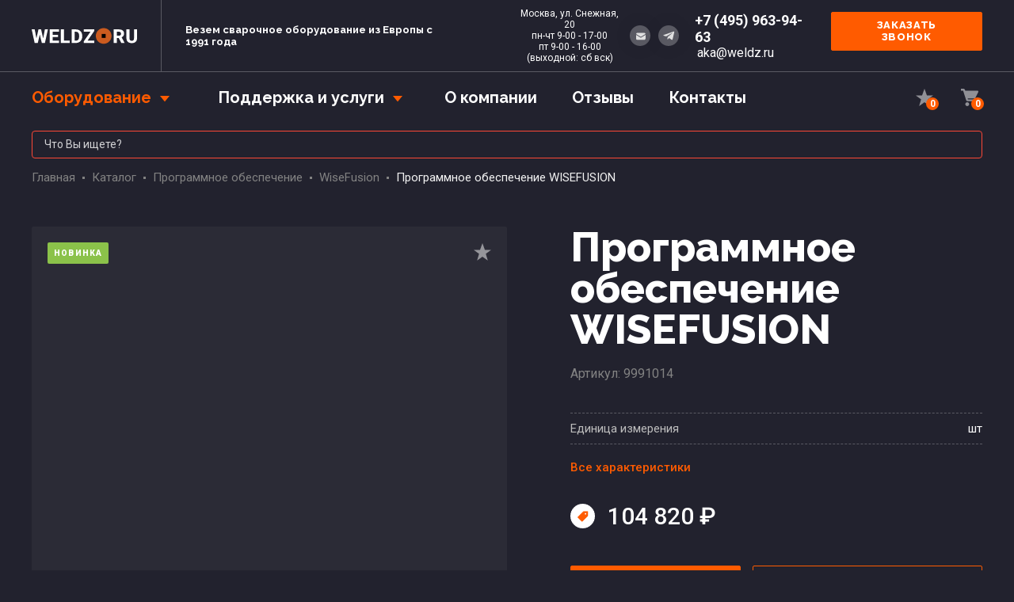

--- FILE ---
content_type: text/html; charset=utf-8
request_url: https://weldz.ru/catalog/programmnoe-obespechenie/wisefusion/programmnoe-obespechenie-wisefusion/
body_size: 62004
content:
<!DOCTYPE HTML>
<html lang="ru-RU">
  <head>
<link href="/favicon.png" rel="shortcut icon" type="image/x-icon" />
            <title>Программное обеспечение WISEFUSION - Weldz</title>
    <!-- **************************** -->
<!-- **************************** -->
<base href="https://weldz.ru/" />
<meta charset="UTF-8">
<meta name="description" content="Программное обеспечение WISEFUSIONЛучшие цены, прямые поставки, гарантии. Звоните +7 (495) 963-94-63.">
<meta name="viewport" content="width=device-width, initial-scale=1.0, maximum-scale=1.0, user-scalable=no" />
<meta name="format-detection" content="telephone=no">

<script type="application/ld+json">
{
  "@context": "http://schema.org",
  "@type": "Product",
  "name": "Программное обеспечение WISEFUSION",
  "description": "",
  "image": "https://weldz.ru/uploads/gss/goods/862/01t_9991014.jpg",
  "sku": "9991014",
  "brand": {
    "@type": "Brand",
    "name": "Бренд товара"
  },
  "offers": {
    "@type": "Offer",
    "url": "https://weldz.ru/catalog/programmnoe-obespechenie/wisefusion/programmnoe-obespechenie-wisefusion/",
    "priceCurrency": "₽",
    "price": "Цена ",
    "priceValidUntil": "2024-12-31", 
    "itemCondition": "http://schema.org/NewCondition",
    "availability": "http://schema.org/InStock",
    "seller": {
      "@type": "Organization",
      "name": "https://weldz.ru/"
    }
  },
  "category": "WiseFusion"
}
</script>
<!--   -->



    <link rel="stylesheet" type="text/css" href="https://weldz.ru/tmp/cache/stylesheet_combined_1efa9e7323249cdf1bbda5dc9506930c.css" />

    <link rel="preconnect" href="https://fonts.googleapis.com">
<link rel="preconnect" href="https://fonts.gstatic.com" crossorigin>
<link href="https://fonts.googleapis.com/css2?family=Raleway:wght@400;700;800&family=Roboto:wght@400;500;700;900&display=swap" rel="stylesheet"> 
<script src="libs/jquery/jquery-1.11.0.min.js"></script>
<link rel='stylesheet' href='libs/jqueryui/jquery-ui.min.css' media='screen' type='text/css' >
<script src="libs/jqueryui/jquery-ui.min.js"></script>
<script src="libs/jqueryui/jquery.ui.touch-punch.min.js"></script>
<link href="libs/fancybox/jquery.fancybox.min.css" rel="stylesheet" type="text/css" >
<script src="libs/fancybox/jquery.fancybox.min.js"></script>
<link href="libs/formstyler/jquery.formstyler.css" rel="stylesheet" type="text/css" >
<link href="libs/formstyler/jquery.formstyler.theme.css" rel="stylesheet" type="text/css" >
<script src="libs/formstyler/jquery.formstyler.js"></script>
<script src="libs/maskedinput/jquery.maskedinput.min.js"></script>
<link href="libs/slick/slick.css" rel="stylesheet" type="text/css" >
<script src="libs/slick/slick.js"></script>
<script src="libs/jquery.validate.js"></script>
<script src="js/validate_init.js"></script>
<script src="js/common.js?k=62324"></script>
   <link rel="canonical" href="https://weldz.ru/catalog/programmnoe-obespechenie/wisefusion/programmnoe-obespechenie-wisefusion/">

  </head>  <body>
    <div class="cbc">
      <header class="header">
<div class="container">
<div class="header-wrap">
<div class="header__logo"><a class="h-logo" href="./"> <img src="images/logo.svg" alt="" /><div class="h-logo__slogan">Везем сварочное оборудование из Европы с 1991 года </div></a>
<!--
<a class="h-kempp" href="#"> <img src="images/logo-kempp.png" alt="kempp" /> </a>  -->
<div class="h-kempp" style="padding-left: 45px;font-size: 12px;text-align: center;"> Москва, ул. Снежная, 20<br> пн-чт 9-00 - 17-00 <br> пт 9-00 - 16-00<br> (выходной: сб вск)</div>
</div>
<div class="header-bottom__contacts">
<div class="h-contacts">
<div class="h-contacts__msgr"><a class="h-contacts__msgr-item" href="mailto:aka@weldz.ru"><img src="images/icon-email.svg" alt="email" /></a></div>
<!-- <div class="h-contacts__msgr"><a class="h-contacts__msgr-item" href="https://wa.me/+74992804034" target="_blank"><img src="images/icon-whatsapp.svg" alt="whatsapp" /></a></div> -->
<div class="h-contacts__msgr"><a class="h-contacts__msgr-item" href="https://t.me/weldz" target="_blank"><img src="images/icon-telegram.svg" alt="telegram" /></a></div>
<div class="h-contacts__item">
<a class="h-contacts__item-phone" href="tel:+74959639463">+7 (495) 963-94-63</a>
<a class="header__logo h-kempp" href="mailto:aka@weldz.ru" style=" padding-left: 23px; ">aka@weldz.ru</a>
</div>
</div>
<div class="h-feedback"><a class="button fb" href="#zvonok">Заказать звонок</a></div>
</div>
</div>
<div class="header-bottom">
<div class="header__nav"><nav class="main-nav"><!--
<div class="main-nav__item">
  <a href="catalog/" class="main-nav__item-link main-nav__item-link--toggle js-toggle-cat active">Оборудование</a>
  <div class="main-nav__item-dropdown main-nav-dropdown">
                <div class="side-nav__item">
      <div class="main-nav-dropdown__item "><a href="https://weldz.ru/catalog/svarka-mig-mag/">Сварка MIG/MAG</a></div>
      <div class="side-subn_fg">
                <div class="side-subn__item_2"><a href="https://weldz.ru/catalog/svarka-mig-mag/x8-mig-welder/" >X8 MIG Welder</a></div>
                <div class="side-subn__item_2"><a href="https://weldz.ru/catalog/svarka-mig-mag/x5-fastmig/" >X5 Fastmig</a></div>
                <div class="side-subn__item_2"><a href="https://weldz.ru/catalog/svarka-mig-mag/x3-mig-welder/" >X3 MIG Welder</a></div>
                <div class="side-subn__item_2"><a href="https://weldz.ru/catalog/svarka-mig-mag/fastmig-x/" >Fastmig X</a></div>
                <div class="side-subn__item_2"><a href="https://weldz.ru/catalog/svarka-mig-mag/fastmig-m/" >Fastmig M</a></div>
                <div class="side-subn__item_2"><a href="https://weldz.ru/catalog/svarka-mig-mag/kempact-ra/" >Kempact RA</a></div>
                <div class="side-subn__item_2"><a href="https://weldz.ru/catalog/svarka-mig-mag/minarcmig-evo/" >MinarcMig Evo</a></div>
                <div class="side-subn__item_2"><a href="https://weldz.ru/catalog/svarka-mig-mag/kempact-mig/" >Kempact MIG</a></div>
                <div class="side-subn__item_2"><a href="https://weldz.ru/catalog/svarka-mig-mag/fitweld-300/" >Fitweld 300</a></div>
                <div class="side-subn__item_2"><a href="https://weldz.ru/catalog/svarka-mig-mag/strozhka/" >Строжка</a></div>
                <div class="side-subn__item_2"><a href="https://weldz.ru/catalog/svarka-mig-mag/master-m/" >Master M</a></div>
                <div class="side-subn__item_2"><a href="https://weldz.ru/catalog/svarka-mig-mag/master-m-portativnye/" >Master M (портативные)</a></div>
                <div class="side-subn__item_2"><a href="https://weldz.ru/catalog/svarka-mig-mag/minarcmig1/" >MinarcMig</a></div>
                      </div>
  </div>
<div class="side-nav__item">
      <div class="main-nav-dropdown__item "><a href="https://weldz.ru/catalog/svarka-tig/">Сварка TIG</a></div>
      <div class="side-subn_fg">
                <div class="side-subn__item_2"><a href="https://weldz.ru/catalog/svarka-tig/mastertig/" >MasterTig</a></div>
                <div class="side-subn__item_2"><a href="https://weldz.ru/catalog/svarka-tig/minarctig-250-250mlp/" >MinarcTig 250/250MLP</a></div>
                <div class="side-subn__item_2"><a href="https://weldz.ru/catalog/svarka-tig/minarctig-200-200mlp/" >MinarcTig 200/200MLP</a></div>
                <div class="side-subn__item_2"><a href="https://weldz.ru/catalog/svarka-tig/minarc-t/" >Minarc T</a></div>
                <div class="side-subn__item_2"><a href="https://weldz.ru/catalog/svarka-tig/minarctig-250-249/" >MinarcTig 250</a></div>
                <div class="side-subn__item_3"><a href="https://weldz.ru/catalog/svarka-tig/minarctig-250-249/250mlp/" >250MLP</a></div>
                <div class="side-subn__item_2"><a href="https://weldz.ru/catalog/svarka-tig/minarctig-200-199/" >MinarcTig 200</a></div>
                <div class="side-subn__item_3"><a href="https://weldz.ru/catalog/svarka-tig/minarctig-200-199/200mlp/" >200MLP</a></div>
                      </div>
  </div>
<div class="side-nav__item">
      <div class="main-nav-dropdown__item "><a href="https://weldz.ru/catalog/svarka-mma/">Сварка MMA</a></div>
      <div class="side-subn_fg">
                <div class="side-subn__item_2"><a href="https://weldz.ru/catalog/svarka-mma/master-315/" >Master 315</a></div>
                <div class="side-subn__item_2"><a href="https://weldz.ru/catalog/svarka-mma/minarc-220/" >Minarc 220</a></div>
                <div class="side-subn__item_2"><a href="https://weldz.ru/catalog/svarka-mma/minarc-150/" >Minarc 150</a></div>
                <div class="side-subn__item_2"><a href="https://weldz.ru/catalog/svarka-mma/minarc-evo-180/" >Minarc Evo 180</a></div>
                <div class="side-subn__item_2"><a href="https://weldz.ru/catalog/svarka-mma/master-s/" >Master S</a></div>
                      </div>
  </div>
<div class="side-nav__item">
      <div class="main-nav-dropdown__item "><a href="https://weldz.ru/catalog/resheniya-dlya-robotizirovannoj-svarki/">Решения для роботизированной сварки</a></div>
      <div class="side-subn_fg">
                <div class="side-subn__item_2"><a href="https://weldz.ru/catalog/resheniya-dlya-robotizirovannoj-svarki/a7-mig-welder/" >A7 MIG Welder</a></div>
                <div class="side-subn__item_2"><a href="https://weldz.ru/catalog/resheniya-dlya-robotizirovannoj-svarki/kemparc/" >Kemparc</a></div>
                      </div>
  </div>
<div class="side-nav__item">
      <div class="main-nav-dropdown__item "><a href="https://weldz.ru/catalog/svarochnye-gorelki/">Сварочные горелки</a></div>
      <div class="side-subn_fg">
                <div class="side-subn__item_2"><a href="https://weldz.ru/catalog/svarochnye-gorelki/svarochnye-gorelki-mig/" >Сварочные горелки MIG</a></div>
                <div class="side-subn__item_3"><a href="https://weldz.ru/catalog/svarochnye-gorelki/svarochnye-gorelki-mig/flexlite-gx/" >Flexlite GX</a></div>
                <div class="side-subn__item_3"><a href="https://weldz.ru/catalog/svarochnye-gorelki/svarochnye-gorelki-mig/flexlite-gc/" >Flexlite GC</a></div>
                <div class="side-subn__item_3"><a href="https://weldz.ru/catalog/svarochnye-gorelki/svarochnye-gorelki-mig/flexlite-gf/" >Flexlite GF</a></div>
                <div class="side-subn__item_3"><a href="https://weldz.ru/catalog/svarochnye-gorelki/svarochnye-gorelki-mig/rashodnye-materialy-dlya-mig-gorelok/" >Расходные материалы для MIG горелок</a></div>
                <div class="side-subn__item_2"><a href="https://weldz.ru/catalog/svarochnye-gorelki/svarochnye-gorelki-tig/" >Сварочные горелки TIG</a></div>
                <div class="side-subn__item_3"><a href="https://weldz.ru/catalog/svarochnye-gorelki/svarochnye-gorelki-tig/flexlite-tx/" >Flexlite TX</a></div>
                <div class="side-subn__item_3"><a href="https://weldz.ru/catalog/svarochnye-gorelki/svarochnye-gorelki-tig/rashodnye-materialy-dlya-tig-gorelok/" >Расходные материалы для TIG горелок</a></div>
                      </div>
  </div>
<div class="side-nav__item">
      <div class="main-nav-dropdown__item "><a href="https://weldz.ru/catalog/dopolnitelnoe-oborudovanie/">Дополнительное оборудование</a></div>
      <div class="side-subn_fg">
                <div class="side-subn__item_2"><a href="https://weldz.ru/catalog/dopolnitelnoe-oborudovanie/vodoohladiteli/" >Водоохладители</a></div>
                <div class="side-subn__item_2"><a href="https://weldz.ru/catalog/dopolnitelnoe-oborudovanie/distantsionnoe-upravlenie/" >Дистанционное управление</a></div>
                <div class="side-subn__item_2"><a href="https://weldz.ru/catalog/dopolnitelnoe-oborudovanie/transportnye-telezhki/" >Транспортные тележки</a></div>
                <div class="side-subn__item_2"><a href="https://weldz.ru/catalog/dopolnitelnoe-oborudovanie/dopolnitelnye-prinadlezhnosti/" >Дополнительные принадлежности</a></div>
                <div class="side-subn__item_2"><a href="https://weldz.ru/catalog/dopolnitelnoe-oborudovanie/rashodnye-materialy-dlya-podayuschih-mehanizmov/" >Расходные материалы для подающих механизмов</a></div>
                <div class="side-subn__item_2"><a href="https://weldz.ru/catalog/dopolnitelnoe-oborudovanie/supersnake/" >SuperSnake</a></div>
                <div class="side-subn__item_2"><a href="https://weldz.ru/catalog/dopolnitelnoe-oborudovanie/kabeli-zazemleniya-i-svarochnye-kabeli/" >Кабели заземления и сварочные кабели</a></div>
                <div class="side-subn__item_2"><a href="https://weldz.ru/catalog/dopolnitelnoe-oborudovanie/mehanizmy-podachi-provoloki/" >Механизмы подачи проволоки</a></div>
                <div class="side-subn__item_2"><a href="https://weldz.ru/catalog/dopolnitelnoe-oborudovanie/istochniki-pitaniya/" >Источники питания</a></div>
                      </div>
  </div>
<div class="side-nav__item">
      <div class="main-nav-dropdown__item "><a href="https://weldz.ru/catalog/bezopasnost-pri-svarke/">Безопасность при сварке</a></div>
      <div class="side-subn_fg">
                <div class="side-subn__item_2"><a href="https://weldz.ru/catalog/bezopasnost-pri-svarke/svarochnye-maski/" >Сварочные маски</a></div>
                <div class="side-subn__item_3"><a href="https://weldz.ru/catalog/bezopasnost-pri-svarke/svarochnye-maski/alfa/" >ALFA</a></div>
                <div class="side-subn__item_3"><a href="https://weldz.ru/catalog/bezopasnost-pri-svarke/svarochnye-maski/beta/" >BETA</a></div>
                <div class="side-subn__item_3"><a href="https://weldz.ru/catalog/bezopasnost-pri-svarke/svarochnye-maski/gamma/" >GAMMA</a></div>
                <div class="side-subn__item_2"><a href="https://weldz.ru/catalog/bezopasnost-pri-svarke/svarochnye-respiratory/" >Сварочные респираторы</a></div>
                <div class="side-subn__item_3"><a href="https://weldz.ru/catalog/bezopasnost-pri-svarke/svarochnye-respiratory/beta/" >BETA</a></div>
                <div class="side-subn__item_3"><a href="https://weldz.ru/catalog/bezopasnost-pri-svarke/svarochnye-respiratory/gamma-gth3/" >GAMMA GTH3</a></div>
                <div class="side-subn__item_2"><a href="https://weldz.ru/catalog/bezopasnost-pri-svarke/komplektuyuschie-i-rashodnye-materialy/" >Комплектующие и расходные материалы</a></div>
                      </div>
  </div>
<div class="side-nav__item">
      <div class="main-nav-dropdown__item  active "><a href="https://weldz.ru/catalog/programmnoe-obespechenie/">Программное обеспечение</a></div>
      <div class="side-subn_fg">
                <div class="side-subn__item_2"><a href="https://weldz.ru/catalog/programmnoe-obespechenie/wiseroot/" >WiseRoot</a></div>
                <div class="side-subn__item_2"><a href="https://weldz.ru/catalog/programmnoe-obespechenie/wisethin/" >WiseThin</a></div>
                <div class="side-subn__item_2"><a href="https://weldz.ru/catalog/programmnoe-obespechenie/wisepenetration/" >WisePenetration</a></div>
                <div class="side-subn__item_2"><a href="https://weldz.ru/catalog/programmnoe-obespechenie/wisefusion/"  class="active">WiseFusion</a></div>
                <div class="side-subn__item_2"><a href="https://weldz.ru/catalog/programmnoe-obespechenie/wisesteel/" >WiseSteel</a></div>
                      </div>
  </div>
<div class="side-nav__item">
      <div class="main-nav-dropdown__item "><a href="https://weldz.ru/catalog/mehanizmy-podachi-provoloki/">Механизмы для подачи проволоки</a></div>
                    </div>
<div class="side-nav__item">
      <div class="main-nav-dropdown__item "><a href="https://weldz.ru/catalog/istochniki-pitaniya/">Источники питания</a></div>
              </div>
</div>
-->



<div class="main-nav__item">
  <a href="catalog/" class="main-nav__item-link main-nav__item-link--toggle js-toggle-cat active">Оборудование</a>
  <div class="main-nav__item-dropdown main-nav-dropdown">
            <div class="main-nav-dropdown__item "><a href="https://weldz.ru/catalog/svarka-mig-mag/">Сварка MIG/MAG</a></div>
                                                                                                                        <div class="main-nav-dropdown__item "><a href="https://weldz.ru/catalog/svarka-tig/">Сварка TIG</a></div>
                                                                                <div class="main-nav-dropdown__item "><a href="https://weldz.ru/catalog/svarka-mma/">Сварка MMA</a></div>
                                                        <div class="main-nav-dropdown__item "><a href="https://weldz.ru/catalog/resheniya-dlya-robotizirovannoj-svarki/">Решения для роботизированной сварки</a></div>
                                <div class="main-nav-dropdown__item "><a href="https://weldz.ru/catalog/svarochnye-gorelki/">Сварочные горелки</a></div>
                                                                                <div class="main-nav-dropdown__item "><a href="https://weldz.ru/catalog/dopolnitelnoe-oborudovanie/">Дополнительное оборудование</a></div>
                                                                                        <div class="main-nav-dropdown__item "><a href="https://weldz.ru/catalog/bezopasnost-pri-svarke/">Безопасность при сварке</a></div>
                                                                                <div class="main-nav-dropdown__item  active "><a href="https://weldz.ru/catalog/programmnoe-obespechenie/">Программное обеспечение</a></div>
                                                        <div class="main-nav-dropdown__item "><a href="https://weldz.ru/catalog/mehanizmy-podachi-provoloki/">Механизмы для подачи проволоки</a></div>
                <div class="main-nav-dropdown__item "><a href="https://weldz.ru/catalog/istochniki-pitaniya/">Источники питания</a></div>
          </div>
</div> 
  <div class="main-nav__item">
  <a href="https://weldz.ru/podderzhka-i-uslugi/" class="main-nav__item-link main-nav__item-link--toggle js-toggle-cat  ">Поддержка и услуги</a>
     <div class="main-nav__item-dropdown main-nav-dropdown">
    <div class="main-nav-dropdown__item "><a href="https://weldz.ru/podderzhka-i-uslugi/garantiya-i-posleprodazhnoe-obsluzhivanie/">Гарантия и послепродажное обслуживание</a></div>
<div class="main-nav-dropdown__item "><a href="https://weldz.ru/podderzhka-i-uslugi/demonstratsiya-oborudovaniya/">Демонстрация оборудования</a></div>
<div class="main-nav-dropdown__item "><a href="https://weldz.ru/podderzhka-i-uslugi/dostavka-i-oplata/">Доставка и оплата</a></div>


   </div>
   </div>
 <div class="main-nav__item"><a href="https://weldz.ru/o-kompanii/" class="main-nav__item-link ">О компании</a></div>
<div class="main-nav__item"><a href="https://weldz.ru/otzyvy/" class="main-nav__item-link ">Отзывы</a></div>
<div class="main-nav__item"><a href="https://weldz.ru/kontakty/" class="main-nav__item-link ">Контакты</a></div>
</nav></div>
<div class="header__action">
<div class="h-action"><span class="h-action__item" id="favtop"><span>0</span><img src="./images/icon-bookmark.svg" alt="" /></span> <span class="h-action__item" id="cmprtop"><span>0</span><img src="./images/icon-compare.svg" alt="" /></span> <a href="https://weldz.ru/catalog/cart/" id="cart_top" class="h-action__item ">
<img src="./images/icon-cart.svg" alt="" />
<span>0</span></a></div>
</div>
<div class="h-search"><div class="h-search__wrap">
  <form action="https://weldz.ru/search/" novalidate="novalidate">
   <input type="text" name="phrase" value="" placeholder="Что Вы ищете?" class="h-search__field valid" autocomplete="off">
   <button type="submit" class="h-search__button"></button>
  </form>
 </div>
 <button class="h-search__close js-close-search"></button><script>
var searchID = 0;

function GetSearch(phrase) {
	$('#gsearchajaxresult').show();
	$('#gsearchajaxresult').html('<div id="gsearchpreloader" style="text-align:center"><img src="https://weldz.ru/modules/GSearch/images/search_animate.gif" width="60" /></div>');
	$.ajax({
		url: '/gsajax/',
		method: "POST",
		data: {
			phrase: phrase
		},
		cache: false,
		dataType: "html",
		success: function (datas) {
			$('#gsearchajaxresult').html('');
			if (datas != null) {
        $('#gsearchajaxresult').html(datas);
			} else {
				$('#gsearchajaxresult').hide();
			}
		}
	});
}
$('input[name="phrase"]').keyup(function (e) {
  if ( !$('#gsearchajaxresult').length ) {
    $('#gsearchform').after('<div id="gsearchajaxresult"></div>');
  }
  clearTimeout(searchID);
  var ecode = e.charCode || e.keyCode || 0;
  //if ( (ecode >= 65 && ecode <= 90) || (ecode >= 188 && ecode <= 192) || (ecode >= 96 && ecode <= 105) || (ecode >= 48 && ecode <= 57) || ecode == 8 || ecode == 32 || ecode == 46 || ecode == 109 || ecode == 219 || ecode == 221 || ecode == 222 || ecode == 186 || ecode == 229 ) {
  var phrase = $('input[name="phrase"]').val();
  $('.more_result').attr('href', 'https://weldz.ru/search/?phrase=' + phrase);
  if (phrase.length == 0) $('#gsearchajaxresult').hide();
  if (phrase.length > 2) {
    searchID = setTimeout("GetSearch('" + phrase + "')", 1000);
  }
  //}
  return false;
});
$(document).ready(function(){
  $('body').not('#gsearchajaxresult').on('click', function(){ $('#gsearchajaxresult').hide(); })
});
</script>
</div>
<span class="burger-btn header__burger js-toggle-nav"><span></span></span>
</div>
</div>

</header>

<div class="search_box container">
	<form>
		<input type="text" name="search" id="search" placeholder="Что Вы ищете?">
		<!-- <input type="submit"> -->
	</form>
	<div id="search_box-result"></div>
</div> 


      <div class="container">
  <div class="page-header">
    <div class="breadcrumb">
  <a href=https://weldz.ru>Главная</a>
   <a href=https://weldz.ru/catalog/>Каталог</a>
   <a href=https://weldz.ru/catalog/programmnoe-obespechenie/>Программное обеспечение</a>
   <a href=https://weldz.ru/catalog/programmnoe-obespechenie/wisefusion/>WiseFusion</a>
   <span>Программное обеспечение WISEFUSION</span>
 </div>
  </div>
  <div class="product-page">
    <div class="product-page__gallery">
      <div class="product-page__gallery-label">
        <span class="product-label product-label--new">Новинка</span>
      </div>
      <div class="product-page__gallery-action">
        
        <a href="https://weldz.ru/catalog/editfav/862/set/" class=""><img src="./images/icon-bookmark.svg" alt="" /></a>
      </div>
      <div class="product-gallery">
        <div class="product-gallery__view">
          <div class="slider-for">
                        <figure class="slider-for__item product-gallery__photo">
              <a href="https://weldz.ru/uploads/gss/goods/862/01b_9991014.jpg" data-fancybox="product-gallery"><img src="https://weldz.ru/uploads/gss/goods/862/01b_9991014.jpg" alt="" /></a>
            </figure>
                      </div>
        </div>
        <div class="slider-thumb">
                    <div class="slider-thumb__item"><img src="https://weldz.ru/uploads/gss/goods/862/01m_9991014.jpg" alt="" /></div>
                  </div>
      </div>
    </div>
    <div class="product-page__detail">
      <h1 class="product-page__title title-h2">Программное обеспечение WISEFUSION</h1>
      <div class="product-page__art">Артикул: 9991014</div>
      <div class="product-page__param">
        
        <div class="product-param">
                                                                                                                                                                                                                                                                                                                                                                                  <div class="product-param__item">
            <div class="product-param__item-title">Единица измерения</div>
            <div class="product-param__item-value">шт</div>
          </div>                                      </div>
        <div class="product-page__param-more">
          <a href="#product-descr" class="js-open-specifications">Все характеристики</a>
        </div>
      </div>
      <div class="product-page__price">
                  <span class="cena_item">104 820 ₽</span>      </div>
      <div class="product-page__action">
        <a href="https://weldz.ru/catalog/addtocart/862/" class="button button--cart buy">В корзину</a>
        <a href="#fast-order" class="button button--border fb">Запрос цены в 1 клик</a>
      </div>
    </div>
    <div class="popup" id="fast-order">
   <form action="/catalog/programmnoe-obespechenie/wisefusion/programmnoe-obespechenie-wisefusion/" method="post" enctype="multipart/form-data"><input type="hidden" name="mfdf50returnid" value="63" id="mfdf50returnid" />
<input type="text" name="mfdf50gssname" id="mfdf50gssname" value="" style="border:0;width:0;height:0;margin:0;padding:0;display:flex;" />
    <input type="hidden" name="mfdf50quick_order_goods_id" value="862" />
   <div class="popup__header">
  <h3 class="popup__header-title title-h3">Быстрый заказ</h3>
  <div class="popup__header-note">Оставьте Ваши данные, и наши менеджеры свяжутся с Вами в течение 15 минут</div>
 </div>
 <div class="fast-order-form forms">
  <div class="forms__field">
   <input type="text" name="mfdf50umail" value="" 
          placeholder="Телефон" required="required" 
          pattern="^(\+?\d[\s-]?)?(\(\d+\))?[\d\s-]+$" 
          title="Введите телефон"/>
  </div>
  <div class="forms__note">Нажимая кнопку "Отправить" Вы соглашаетесь<br/>с <a href="/politika-konfidentsialnosti/">политикой конфиденциальности</a></div>
  <button class="button" name="mfdf50quick_order_submit">Отправить</button>
 </div>
  </form>
 </div><script>
/* /js/gss_scripts.php 'ajaxcart' */
function CombineObj(dest, src) {
	for (var key in src) {
		if (typeof dest[key] != 'undefined') {
			if (dest[key] instanceof Array && src[key] instanceof Array) {
				dest[key].push(src[key].pop());
			} else if (typeof dest[key] === 'object' && typeof src[key] === 'object') {
				CombineObj(dest[key], src[key]);
			} else {
				dest[key] = src[key];
			}
		} else {
			dest[key] = src[key];
		}
	}
}
function GetJsonString(name, val) {
	var tmpname = '';
	if (name.length > 0) {
		if (name.search(/\[/) != -1) {
			tmpname = '{ "' + name.substr(0, name.search(/\[/)) + '": ';
			name = name.substr(name.search(/\[/));
			name = name.substr(1, name.search(/\]/) - 1) + name.substr(name.search(/\]/) + 1);
			tmpname += GetJsonString(name, val) + ' }';
		} else {
			tmpname = '{ "' + name + '": "' + val + '" }';
		}
	} else {
		tmpname += '["' + val + '"]';
	}
	return tmpname;
}
function CollectCartFormData(form) {
	var data = $(form).serializeArray().reduce(function (obj, item) {
		if (item.name == 'mact') {
			var vl = item.value.split(',');
			vl[2] = 'ajax';
			item.value = vl.join(',');
		}
		if (item.name.search(/\[/) != -1) {
			var newobj = JSON.parse(GetJsonString(item.name, item.value));
			item.name = item.name.substr(0, item.name.search(/\[/));
			if (typeof obj[item.name] != 'undefined') {
				CombineObj(obj, newobj);
			} else {
        item_value = newobj[item.name];
				obj[item.name] = item_value;
			}
		} else {
			obj[item.name] = item.value;
		}
		return obj;
	}, {});
	return data;
}
function UpdateCart(form) {
  var prms = CollectCartFormData(form);
  prms['gaction'] = 'cart_set';
  prms['showtemplate'] = 'false';
	$.ajax({
		async: true, type: 'post', url: 'https://weldz.ru/gssajax/',
		data: prms
	})
	.done(function () {
    if ( 'ajax' !== 'none' ) {
  	$.ajax({
  		async: true, type: 'post', url: 'https://weldz.ru/gssajax/',
  		data: { gaction: 'cart', showtemplate: 'false', template: 'ajax' }
  	})
  	.done(function (data) {
      $(form).replaceWith(data);
      $.ajax({ async: true, type: 'post', data: {'gaction': 'cartinfo'}, url: 'https://weldz.ru/gssajax/'})
      .done(function(data){ $('#cart_top').replaceWith(data); })
      BindAjaxCart();
      bindCounter();  	})
    } else {
      bindCounter();    }
	})
}
var timeoutID = 0;
function BindAjaxCart () {
  $('*[name="mfdf50cart_adjust"]').off('click').on('click', function(event){
    event.preventDefault();
    UpdateCart($(this).parents('form')[0]);
  })
  $('*[name^="mfdf50quantity"').off('change').on('change', function(){
    clearTimeout(timeoutID);
    timeoutID = setTimeout(()=> { UpdateCart($(this).parents('form')[0]); }, 500);
  })
}
$(document).ready(function(){
  BindAjaxCart();
})
</script>

    <div class="product-page__descr">
      <div class="product-page__descr-wrap full-bg">
        <div class="tabs info-tabs" id="product-descr">
          <div class="info-tabs-header">
            <div class="tabs__header">
                            <div class="info-tabs-header__item tabs__item specifications-tab active">Характеристики</div>
              <div class="info-tabs-header__item tabs__item">Документы</div>
              <div class="info-tabs-header__item tabs__item">Доставка и оплата</div>
            </div>
          </div>
                    <div class="tabs__box visible">
              <h2>Характеристики</h2>
            <div class="param-table">
              <div class="param-table__header">
                <span class="param-table__header-cell">Характеристика</span>
                <span class="param-table__header-cell">Значение</span>
              </div>
                                                                                                                                                                                                                                                                                                                                                                                                                                                                                                                        <div class="param-table__row">
                <span class="param-table__row-cell">Единица измерения</span>                <span class="param-table__row-cell">шт</span>              </div>
                                        </div>
          </div>
          <div class="tabs__box">
            <h2>Документы для скачивания</h2>
            <div class="row">
              
              
              
              
              
              
            </div>
          </div>
          <div class="tabs__box">
              <h2>Доставка и оплата</h2>
<div class="typography">
<p>Поставка оборудования заказчику в регионы России производится транспортной компанией на условиях 100% предварительной безналичной оплаты стоимости оборудования. Услуги выбранной транспортной компанииоплачиваются заказчиком отдельно.</p>
<p>Оплата производится безналичным расчетом:
    по банковским реквизитам, предоставленным после оформления заказа.</p>
<p>Отгрузка оборудования производится в срок от трех недель после поступления средств на расчетный счет ООО ПКФ «ОТС».</p>
</div>
          </div>
        </div>
      </div>
    </div>
  </div>
  <section class="section full-bg black-bg">
    <h2 class="title-h2">С этим товаром покупают</h2>
    <div class="row">
     <input type="hidden" name="cat_url" id="gss_cat_url" value="https://weldz.ru/catalog/programmnoe-obespechenie/wisefusion/" /><div class="col-lg-3 col-md-6">
  <div class="product-card">
    <div class="product-card-wrap">
      <div class="product-card__label">
         
      </div>
      <figure class="product-card__thumb"><img src="https://weldz.ru/uploads/gss/goods/862/01m_9991014.jpg" alt="" /></figure>
      <div class="product-card__art">Артикул: 9991014</div>
      <div class="product-card__part">Cварочный аппарат</div>
      <div class="product-card__title">Программное обеспечение WISEFUSION</div>
      <div class="product-card__param">
        <div class="product-card-param">
                                                  <div class="product-card-param__item">
                        <div class="product-card-param__item-title">Единица измерения</div>
                                    <div class="product-card-param__item-value">шт</div>
                      </div>
                                                                                                                                                                                                                                                                                                                                                            </div>
      </div>
      <div class="product-card__bottom">
                <span class="product-card-price">
                  <span class="new_s">104 820 ₽</span>                </span>
      </div>
      <div class="product-card__action">
        <a href="https://weldz.ru/catalog/editcmpr/862/set/" class=""><img src="./images/icon-compare.svg" alt="compare" /></a>
        <a href="https://weldz.ru/catalog/editfav/862/set/" class=""><img src="./images/icon-bookmark.svg" alt="bookmark" /></a>
      </div>
      <a href="https://weldz.ru/catalog/programmnoe-obespechenie/wisefusion/programmnoe-obespechenie-wisefusion/" class="product-card__link"></a>
    </div>
  </div>
</div>
<script>
/* /js/gss_scripts.php 'bindcart' */
 function BindAddToCart(){
    $('.buy').off('click').on('click', function(){
      var btn = this;
      var attr = '';
      var buy_count = 1;
      $('[id^=attr_]').each(function(){ attr += $(this).attr('id') + '=' + $(this).val() + '|'; });
      var attrs = new Array();
      
        var buy_count_elem = $(this).parents('.product-card').find('input.buy_count');
        if ( buy_count_elem.length > 0 ) {
          buy_count = $(buy_count_elem[0]).val();
        }
              var getattr = '';
      if ( attrs.length ) {
        getattr = '?' + attrs.join('&');
      }
      var href = ( $(this).attr('href')||$(this).data('href') ).replace(/\/$/g, '') + '/' + buy_count + '/';
      var goods_id = $('<a>', { href: href }).prop('pathname').split('/')[2];
      $.ajax({ async: true, type: 'post', data: {'ajax': true, 'attr': attr}, url: href + getattr})
      .done(function(goods_in_cart){
        $.ajax({ async: true, type: 'post', data: {'gaction': 'cartinfo'}, url: 'https://weldz.ru/gssajax'})
        .done(function(data){ $('#cart_top').replaceWith(data); })
        var cart = $('#cart_top').offset();
var clone_obj = $(btn).parents('.product-card').find('figure');
if ( clone_obj.length == 0 ) {
 clone_obj = $(btn).parents('.product-page').find('figure');
}
if ( clone_obj.length == 0 ) {
 clone_obj = $(btn);
} else {
 clone_obj = clone_obj.first();
}
var objs = $(clone_obj).offset();
$('body').append('<div id="tmp_cart"></div>');
$('#tmp_cart').css({
 position: "absolute",
 left: objs.left,
 top: objs.top,
 "z-index":9999
});
$(clone_obj).clone().appendTo('#tmp_cart');
$('#tmp_cart').css("position","absolute").animate({
 left: cart.left,
 top: cart.top,
 opacity: 0.2
 /*width: $('.header_cart').outerWidth(),
 height: $('.header_cart').outerHeight()*/
}, 800, function(){
 $('#tmp_cart').remove();
});      })
      if ( this.nodeName == 'A' ) {
        return false;
      }
    })
  }
  $(document).ready(function(){ BindAddToCart(); })
</script>
<script>
/* /js/summary.js.php */
var use_ajaxsort = 1;
var datac_id = 'ajaxblock';
var ajax_summarytpl = 'ajax_sum';
var url_ext = '/';
function gssCollectUrl ( obj ) {
  var str = new Array();
  var inp_check = {};
  var parent_block = $(obj).closest("form");
  if ( parent_block.length == 0 ) {
    console.log("You must have tag \'form\' wraped filter!");
    return;
  }
  $(parent_block).find("select.gss_filter, input.gss_filter[type=text], input.gss_filter[type=hidden]").each(function(){
    var elem = $(this);
    if ( $(this).is("select") ) {
      elem = $(this).find("option:selected");
    }
    var itm_val = elem.val();
    /*var itm_name = $(this).attr("name").substr(0, $(this).attr("name").search(/\[/));*/
    var itm_name = $(this).attr("name").replace(/\[\]/gi, "");
    if ( itm_val !== null && itm_val != "" ) {
      if ( itm_name == "price" ) {
        itm_val = itm_val.replaceAll(" ", "");
      }
      if ( inp_check[itm_name] == undefined ) {
        inp_check[itm_name] = {};
      }
      if ( elem.data("filtertype") == "min" || elem.data("filtertype") == "max" ) {
        inp_check[itm_name][elem.data("filtertype")] = encodeURIComponent(itm_val);
      } else {
        inp_check[itm_name][encodeURIComponent(itm_val)] = encodeURIComponent(itm_val);
      }
      /*str.push(elem.attr("name") + "-" + encodeURIComponent(itm_val));*/
    }
  })
  $(parent_block).find("input.gss_filter[type=checkbox]:checked").each(function(){
    var itm_name = $(this).attr("name").replace(/\[\]/gi, "");  //console.table(itm_name);
    if ( inp_check[itm_name] == undefined ) {
      inp_check[itm_name] = {};
    }
    inp_check[itm_name][encodeURIComponent($(this).val())] = encodeURIComponent($(this).val());
  });
  if ( Object.keys(inp_check).length ) {
    for( var i in inp_check ){
      //var unique = inp_check[i].filter(onlyUnique);
      //str.push(i + "-" + unique.join("-"));
      var sub_str = [];
      for ( var k in inp_check[i] ) {
        if ( k == "min" ) {
          sub_str.push("from" + inp_check[i][k]);
        } else if ( k == "max" ) {
          sub_str.push("to" + inp_check[i][k]);
        } else {
          sub_str.push(inp_check[i][k]);
        }
      }
      str.push(i + "-" + sub_str.join("-"));
    }
  }
  var new_location = ("catalog/programmnoe-obespechenie/wisefusion/" || $("#gss_cat_url").val()) + (str.length?str.join("/") + url_ext:"");
  return new_location;
}
function gssFiltering(obj) {
  var new_location = gssCollectUrl(obj);
  if ( use_ajaxsort ) {
    if ( datac_id != "" ) {
      var datac = $("#" + datac_id);
      datac.after('<div id="gssoverlay"><div id="loading-bar-spinner" class="spinner"><div class="spinner-icon"></div></div></div>');
      var position = datac.position();
      $("#gssoverlay").css({"left": position.left,
                            "top": position.top,
                            "height": datac.outerHeight(),
                            "min-height": "32px",
                            "width": datac.outerWidth(),
                            "position": "absolute",
                            "background-color": "white",
                            "text-align": "center",
                            "padding-top": "13px",
                            "opacity": "0.7",
                            "z-index": 999 });
      $("#gssoverlay").show();
    }
    var prms = {  gaction: "default",
                  template: ajax_summarytpl,
                  url_path: new_location,
                  /*cat_alias_0: ("catalog/programmnoe-obespechenie/wisefusion/" || $("#gss_cat_url").val()).replace(/\/$/, '').split("/").pop(),*/
                  showtemplate: "false",
                  noscript: 1 };
    $.ajax({
      async: true, type: "post", url: "/gssajax/",
      data: prms
    })
    .done(function (data) {
      window.history.pushState("object or string", "Title", new_location);
      $(datac).replaceWith(data);
      $("#gssoverlay").remove();
          })
  } else {
    document.location=new_location;
  }
}


function CombineObj(dest, src) {
	for (var key in src) {
		if (typeof dest[key] != 'undefined') {
			if (dest[key] instanceof Array && src[key] instanceof Array) {
				dest[key].push(src[key].pop());
			} else if (typeof dest[key] === 'object' && typeof src[key] === 'object') {
				CombineObj(dest[key], src[key]);
			} else {
				dest[key] = src[key];
			}
		} else {
			dest[key] = src[key];
		}
	}
}
function GetJsonString(name, val) {
	var tmpname = '';
	if (name.length > 0) {
		if (name.search(/\[/) != -1) {
			tmpname = '{ "' + name.substr(0, name.search(/\[/)) + '": ';
			name = name.substr(name.search(/\[/));
			name = name.substr(1, name.search(/\]/) - 1) + name.substr(name.search(/\]/) + 1);
			tmpname += GetJsonString(name, val) + ' }';
		} else {
			tmpname = '{ "' + name + '": "' + val + '" }';
		}
	} else {
		tmpname += '["' + val + '"]';
	}
	return tmpname;
}
function CollectFormData(form) {
	//var obj = {};
	var data = $(form).serializeArray().reduce(function (obj, item) {
		if (item.name == 'mact') {
			var vl = item.value.split(',');
			vl[2] = 'ajax';
			item.value = vl.join(',');
		}
		if (item.name.search(/\[/) != -1) {
      if ( item.name.substr(0, item.name.search(/\[/)) == 'gss_price' ) {
        item.value = item.value.replace(' ', '');
      }
			var newobj = JSON.parse(GetJsonString(item.name, item.value));
			item.name = item.name.substr(0, item.name.search(/\[/));
			if (typeof obj[item.name] != 'undefined') {
				CombineObj(obj, newobj);
			} else {
        item_value = newobj[item.name];
				obj[item.name] = item_value;
			}
		} else {
      if ( item.name == 'gss_price' ) {
        item.value = item.value.replace(' ', '');
      }
			obj[item.name] = item.value;
		}
		return obj;
	}, {});
	return data;
}
function gssGetData(block) {
	var prms = { gaction: 'summary', template: 'ajax_sum', showtemplate: 'false', category_id: 64 };
	prms.order_by = $('.sort_prm .drbox a.active').data('sort');
	var filtr_data = CollectFormData($(block).parents('form'));
  var str = new Array();
  //console.log(filtr_data); //return;
	for (var attrname in filtr_data) {
    if ( Array.isArray(filtr_data[attrname]) || ((typeof filtr_data[attrname] === "object") && (filtr_data[attrname] !== null)) ) {
      for (var type in filtr_data[attrname]) {
        var filtr_name = attrname + '[' + type + ']';
        if ( Array.isArray(filtr_data[attrname][type]) ) {
          for (var val_id in filtr_data[attrname][type]) {
            str.push(filtr_name + '[]=' + encodeURIComponent(filtr_data[attrname][type][val_id]));
          }
        } else {
          str.push(filtr_name + '=' + encodeURIComponent(filtr_data[attrname][type]));
        }
      }
    } else {
      str.push(attrname + '=' + encodeURIComponent(filtr_data[attrname]));
    }
    prms[attrname] = filtr_data[attrname];
  }
	//console.log(filtr_data);
	$('.filter_box').find('input[type=checkbox]:checked, input[type=text], select').each(function () {
		//console.log($(this).attr('name'));
		if ($(this).attr('name') != undefined && $(this).attr('name') != '') {
			//var elem = { :  };
			//prms[$(this).attr('name')] = $(this).val();
		}
	})
	//console.log(prms);
  //document.location = location.protocol + '//' + location.host + location.pathname + "?" + str.join('&');
  //*
  //var datac = $("#" + datac_id);
  datac.after('<div id="gssoverlay"><img src="https://weldz.ru/modules/GSimpleShop/images/gss-loader.gif"></div>');
  var position = datac.position();
  $("#gssoverlay").css({"left": position.left,
                        "top": position.top,
                        "height": datac.outerHeight(),
                        "min-height": "32px",
                        "width": datac.outerWidth(),
                        "position": "absolute",
                        "background-color": "white",
                        "text-align": "center",
                        "padding-top": "13px",
                        "opacity": "0.7" });
  $("#gssoverlay").show();
	$.ajax({
		async: true, type: 'post', url: 'https://weldz.ru/gssajax/',
		data: prms
	})
	.done(function (data) {
    window.history.pushState("object or string", "Title", location.protocol + '//' + location.host + location.pathname + "?" + str.join('&'));
		datac.html(data);
    $("#gssoverlay").remove();
    	})//*/
}
function gssGetFilteredData() {
	var prms = { gaction: 'summary', template: 'ajax_sum', showtemplate: 'false', category_id: 64 };
	//prms.order_by = $('.sort_prm .drbox a.active').data('sort');
  var str = new Array();
  $("select.gss_filter, input.gss_filter[type=text]").each(function(){
    var itm_val = $(this).val();
    if ( $(this).is("select") ) {
      itm_val = $(this).find("option:selected").val();
    }
    var itm_name = $(this).attr("name").substr(0, $(this).attr("name").search(/\[/));
    if ( itm_val != "" ) {
      if ( itm_name == "price" ) {
        itm_val = itm_val.replaceAll(" ", "");
      }
      str.push($(this).attr("name") + "=" + encodeURIComponent(itm_val));
      prms[$(this).attr("name")] = itm_val;
    }
  })
  var inp_check = {}, inp_check_prms = {};
  $("input.gss_filter[type=checkbox]:checked").each(function(){
    name = $(this).attr("name").replace(/\[\]/gi, "");
    if ( inp_check[name] == undefined ) {
      inp_check[name] = [];
    }
    inp_check[name].push(encodeURIComponent($(this).val()));
    if ( inp_check_prms[name] == undefined ) {
      inp_check_prms[name] = [];
    }
    inp_check_prms[name].push($(this).val());
  });
    console.log(inp_check_prms);
  if ( Object.keys(inp_check).length ) {
    for( var i in inp_check ){
      str.push(i + "=" + inp_check[i].join("|"));
      prms[i] = inp_check_prms[i].join("|");
    }
  }
  //var datac = $("#" + datac_id);
  datac.after('<div id="gssoverlay"><div id="loading-bar-spinner" class="spinner"><div class="spinner-icon"></div></div></div>');
  var position = datac.position();
  $("#gssoverlay").css({"left": position.left,
                        "top": position.top,
                        "height": datac.outerHeight(),
                        "min-height": "32px",
                        "width": datac.outerWidth(),
                        "position": "absolute",
                        "background-color": "white",
                        "text-align": "center",
                        "padding-top": "13px",
                        "opacity": "0.7",
                        "z-index": 999 });
  $("#gssoverlay").show();
  window.history.pushState("object or string", "Title", location.protocol + '//' + location.host + location.pathname + (str.length?"?" + str.join("&"):""));
	$.ajax({
		async: true, type: 'post', url: 'https://weldz.ru/gssajax/',
		data: prms
	})
	.done(function (data) {
		datac.replaceWith(data);
    $("#gssoverlay").remove();
    	})//*/
  //document.location = document.location.origin + document.location.pathname + (str.length?"?" + str.join("&"):"");
}
$(document).ready(function(){
  $("select.gss_filter, input.gss_filter").on("change", function(){
    //gssCollectUrl(this);
    gssFiltering(this);
  })
  $('#gss_filtr input:checkbox').on('change', function(){
    //gssGetData(this);
  });
  /*$('select.gss_filter, input.gss_filter').on('change', function(){
    gssGetFilteredData();
  })*/
})
</script>
<style>
  #loading-bar-spinner.spinner {
    left: 50%;
    margin-left: -20px;
    top: 5%;
    margin-top: -20px;
    position: absolute;
    z-index: 19 !important;
    animation: loading-bar-spinner 400ms linear infinite;
  }
  #loading-bar-spinner.spinner .spinner-icon {
      width: 40px;
      height: 40px;
      border:  solid 4px transparent;
      border-top-color:  #069696 !important;
      border-left-color: #069696 !important;
      border-radius: 50%;
  }
  @keyframes loading-bar-spinner {
    0%   { transform: rotate(0deg);   transform: rotate(0deg); }
    100% { transform: rotate(360deg); transform: rotate(360deg); }
  }
</style>


 
      <!--<div class="col-12">
        <div class="load-more"><a href="#" class="button">загрузить еще</a></div>
      </div>-->
    </div>
  </section>
</div><script>
/* /js/gss_scripts.php 'bindcart' */
 function BindAddToCart(){
    $('.buy').off('click').on('click', function(){
      var btn = this;
      var attr = '';
      var buy_count = 1;
      $('[id^=attr_]').each(function(){ attr += $(this).attr('id') + '=' + $(this).val() + '|'; });
      var attrs = new Array();
      
        var buy_count_elem = $(this).parents('.product-card').find('input.buy_count');
        if ( buy_count_elem.length > 0 ) {
          buy_count = $(buy_count_elem[0]).val();
        }
              var getattr = '';
      if ( attrs.length ) {
        getattr = '?' + attrs.join('&');
      }
      var href = ( $(this).attr('href')||$(this).data('href') ).replace(/\/$/g, '') + '/' + buy_count + '/';
      var goods_id = $('<a>', { href: href }).prop('pathname').split('/')[2];
      $.ajax({ async: true, type: 'post', data: {'ajax': true, 'attr': attr}, url: href + getattr})
      .done(function(goods_in_cart){
        $.ajax({ async: true, type: 'post', data: {'gaction': 'cartinfo'}, url: 'https://weldz.ru/gssajax'})
        .done(function(data){ $('#cart_top').replaceWith(data); })
        var cart = $('#cart_top').offset();
var clone_obj = $(btn).parents('.product-card').find('figure');
if ( clone_obj.length == 0 ) {
 clone_obj = $(btn).parents('.product-page').find('figure');
}
if ( clone_obj.length == 0 ) {
 clone_obj = $(btn);
} else {
 clone_obj = clone_obj.first();
}
var objs = $(clone_obj).offset();
$('body').append('<div id="tmp_cart"></div>');
$('#tmp_cart').css({
 position: "absolute",
 left: objs.left,
 top: objs.top,
 "z-index":9999
});
$(clone_obj).clone().appendTo('#tmp_cart');
$('#tmp_cart').css("position","absolute").animate({
 left: cart.left,
 top: cart.top,
 opacity: 0.2
 /*width: $('.header_cart').outerWidth(),
 height: $('.header_cart').outerHeight()*/
}, 800, function(){
 $('#tmp_cart').remove();
});      })
      if ( this.nodeName == 'A' ) {
        return false;
      }
    })
  }
  $(document).ready(function(){ BindAddToCart(); })
</script>
      <footer class="footer">
  <div class="container">
    <div class="footer__top">
      <div class="footer__top-logo">
        <a href="./" class="f-logo">
        <img src="./images/logo.svg" alt="" />
        </a>
      </div>
      <div class="footer__top-nav">
        <nav class="f-nav">
          <div class="f-nav__item">
            <a href="catalog/" class="f-nav__item-link active">Оборудование</a>
          </div>
           <div class="f-nav__item"><a href="https://weldz.ru/podderzhka-i-uslugi/" class="f-nav__item-link ">Поддержка и услуги</a></div>
<div class="f-nav__item"><a href="https://weldz.ru/o-kompanii/" class="f-nav__item-link ">О компании</a></div>
<div class="f-nav__item"><a href="https://weldz.ru/otzyvy/" class="f-nav__item-link ">Отзывы</a></div>
<div class="f-nav__item"><a href="https://weldz.ru/kontakty/" class="f-nav__item-link ">Контакты</a></div>


        </nav>
      </div>
      <div class="footer__top-contacts">
        <div class="h-contacts">
          <div class="h-contacts__msgr">
            <a href="mailto:aka@weldz.ru" class="h-contacts__msgr-item"><img src="./images/icon-email.svg" alt="email"></a>
          </div>
         <!-- <div class="h-contacts__msgr">
            <a href="https://wa.me/+74992804034" class="h-contacts__msgr-item" target="_blank"><img src="./images/icon-whatsapp.svg" alt="whatsapp"></a>
          </div> -->
          <div class="h-contacts__msgr">
            <a href="https://t.me/weldz" class="h-contacts__msgr-item" target="_blank"><img src="./images/icon-telegram.svg" alt="telegram"></a>
          </div>
          <div class="h-contacts__item">
            <a href="tel:+74959639463" class="h-contacts__item-phone">+7 (495) 963-94-63</a>
          </div>
        </div>
      </div>
    </div>





    <div class="footer__middle">
      <div class="f-contacts">
        <div class="f-contacts__item f-contacts__item--phone">
          <div class="f-contacts__item-title">Позвоните нам</div>
          <div class="f-contacts__item-val"><a href="tel:+74959639463">+7 (495) 963-94-63</a></div>
		  <div class="f-contacts__item-val"><a href="tel:+74959641658">+7 (495) 964-16-58</a></div>
          <div class="f-contacts__item-link">
            <a href="#zvonok" class="fb">Заказать звонок</a>
          </div>
        </div>
        <div class="f-contacts__item f-contacts__item--email">
          <div class="f-contacts__item-title">Напишите нам</div>
          <div class="f-contacts__item-val"><a href="mailto:aka@weldz.ru">aka@weldz.ru</a></div>
          <div class="f-contacts__item-link">
            <a href="mailto:aka@weldz.ru">Отправьте e-mail</a>
          </div>
        </div>
        <div class="f-contacts__item f-contacts__item--location">
          <div class="f-contacts__item-title">Мы находимся</div>
          <div class="f-contacts__item-val">
            129343, Россия, Москва, ул. Снежная, 20
          </div>
          <div class="f-contacts__item-link">
            <a href="kontakty/">Схема проезда</a>
          </div>
        </div>
        <div class="f-contacts__item f-contacts__item--clock">
          <div class="f-contacts__item-title">График работы</div>
          <div class="f-contacts__item-val">пн-чт 9-00 - 17-00</div>
		  <div class="f-contacts__item-val">пт 9-00 - 16-00</div>
		  <div class="f-contacts__item-val">(выходной: сб вск)</div>
          <div class="f-contacts__item-link">
            <a href="kontakty/">Контакты</a>
          </div>
        </div>
      </div>
    </div>
    <div class="footer__bottom full-bg">
      <div class="footer__bottom-col">
        <div class="f-kemppi">
          <div class="f-kemppi__slogan">
          Поставляем сварочное оборудование с 1991 года!
          </div>
     <!--      <div class="f-kemppi__logo">
            <img src="./images/logo-kempp.png" alt="kemppi" />
          </div> -->
        </div>
      </div>

      <div class="footer__bottom-col">
        <div class="f-cpr">
<a href="articles/">Статьи</a>
          
        </div>
      </div>




      <div class="footer__bottom-col">
        <div class="f-cpr">
          © 2025. Все права защищены.
        </div>
      </div>
      <div class="footer__bottom-col">
        <div class="f-policy">
          <a href="politika-konfidentsialnosti/">Политика конфиденциальности</a>
        </div>
      </div>
      <div class="footer__bottom-col">
     <!--   <div class="f-develop"><a href="https://visualweb.ru/">Создание сайта</a> — студия VisualWeb</div>-->
      </div>
    </div>
  </div>
</footer>


<!-- Yandex.Metrika counter --><script>var yaParams = {/*Здесь параметры визита*/};</script><script>(function (d, w, c) { (w[c] = w[c] || []).push(function() { try { w.yaCounter27493569 = new Ya.Metrika({id:27493569, webvisor:true, clickmap:true, trackLinks:true, accurateTrackBounce:true,params:window.yaParams||{ }}); } catch(e) { } }); var n = d.getElementsByTagName("script")[0], s = d.createElement("script"), f = function () { n.parentNode.insertBefore(s, n); }; s.type = "text/javascript"; s.async = true; s.src = (d.location.protocol == "https:" ? "https:" : "http:") + "//mc.yandex.ru/metrika/watch.js"; if (w.opera == "[object Opera]") { d.addEventListener("DOMContentLoaded", f, false); } else { f(); } })(document, window, "yandex_metrika_callbacks");</script><noscript><div><img src="//mc.yandex.ru/watch/27493569" style="position:absolute; left:-9999px;" alt="" /></div></noscript><!-- /Yandex.Metrika counter -->
<!-- <script>
  (function(i,s,o,g,r,a,m){i['GoogleAnalyticsObject']=r;i[r]=i[r]||function(){
  (i[r].q=i[r].q||[]).push(arguments)},i[r].l=1*new Date();a=s.createElement(o),
  m=s.getElementsByTagName(o)[0];a.async=1;a.src=g;m.parentNode.insertBefore(a,m)
  })(window,document,'script','//www.google-analytics.com/analytics.js','ga');

  ga('create', 'UA-10364519-6', 'auto');
  ga('send', 'pageview');

</script> -->



<script>
	$(document).ready(function() {
		const $result = $('#search_box-result');

		$('#search').on('keyup', function() {
			let search = $.trim($(this).val());
			console.log(search);
			if ((search != '') && (search.length > 2)) {
				$.ajax({
					type: "POST",
					url: "/ajax_search.php",
					data: {
						'search': search
					},
					success: function(msg) {
						$result.html(msg);
						if (msg != '') {
							$result.fadeIn();
						} else {
							$result.fadeOut(100);
						}
					}
				});
			} else {
				$result.html('');
				$result.fadeOut(100);
			}
		});

		$(document).on('click', function(e) {
			if (!$(e.target).closest('.search_box').length) {
				$result.html('');
				$result.fadeOut(100);
			}
		});

		$(document).on('click', '.search_result-name a', function() {
			$('#search').val($(this).text());
			$result.fadeOut(100);
			return false;
		});

		$(document).on('click', function(e) {
			if (!$(e.target).closest('.search_box').length) {
				$result.html('');
				$result.fadeOut(100);
			}
		});

		$(document).ready(function() {
			$('#search').keydown(function(event) {
				if (event.keyCode == 13) {
					event.preventDefault();
					return false;
				}
			});
		});

	});
</script>

<div id="zvonok" class="pop forms">
<form action="/catalog/programmnoe-obespechenie/wisefusion/programmnoe-obespechenie-wisefusion/" id="m84b53grequestform" method="post" ><input type="hidden" name="cmsid" value="m84b53" id="cmsid" />
<input type="hidden" name="m84b53form_id" value="1" id="m84b53form_id" />
<input type="hidden" name="m84b53form_submit" value="1" id="m84b53form_submit" />
<input type="hidden" name="m84b53entry_page" value="https://weldz.ru/catalog/programmnoe-obespechenie/wisefusion/programmnoe-obespechenie-wisefusion/" id="m84b53entry_page" />
<input type="hidden" name="m84b53form_stamp" value="365d961a10c11ab2c841b1db6d326a1b" id="m84b53form_stamp" />
<input type="hidden" name="m84b53key1" value="" id="m84b53key1" />
<input type="hidden" name="m84b53key2" value="" id="m84b53key2" />
<input type="hidden" name="m84b53key3" value="" id="m84b53key3" />
<input type="text" name="m84b53grname" id="m84b53grname" value="" required="required" style="border:0;width:0;height:0;margin:0;padding:0;display:flex;" /><input type="hidden" name="m84b53landing_page_title" value="Программное обеспечение WISEFUSION" id="m84b53landing_page_title" />

<div class="popup__header">
<h3 class="popup__header-title title-h3" data-heading-tag="H3">Заказать звонок</h3>
<div class="popup__header-note">Оставьте Ваши данные, и наши менеджеры свяжутся с Вами в течение 15 минут</div>
</div>
     <div class="field_st required">
    <div class="wrap_fr">
        <input type="text" name="m84b53name" value="" required="required" placeholder="Ваше имя" id="m84b53name" />
    </div>
   </div>
     <div class="field_st required">
    <div class="wrap_fr">
        <input type="text" name="m84b53phone" value="" required="required" class="phone-mask" placeholder="Телефон" id="m84b53phone" />
    </div>
   </div>
  <div class="forms__note">Нажимая кнопку "Отправить" Вы соглашаетесь<br>с <a href="/politika-konfidentsialnosti/">политикой конфиденциальности</a></div>
  <div class="red_btn send_btn"><input class="cms_submit" name="m84b53submit" id="m84b53submit" value="Отправить" type="submit" />
</div>
</form>

</div><script>document.getElementById("m84b53grequestform").addEventListener("keydown", function(e) { if( e.keyCode == 13 ) { e.preventDefault(); return false; }});
  document.querySelector("[name='m84b53submit']").addEventListener("mousedown", function(e) { e.which == 1?(document.getElementById("m84b53grequestform").querySelector("#m84b53grname").value==""?document.getElementById("m84b53grequestform").querySelector("#m84b53grname").value="m84b53":""):""; });</script>
    </div>
  </body>
</html>

--- FILE ---
content_type: text/css
request_url: https://weldz.ru/tmp/cache/stylesheet_combined_1efa9e7323249cdf1bbda5dc9506930c.css
body_size: 109895
content:
html {height: 100%;margin: 0;padding: 0;}article, aside, details, figcaption, figure, footer, header, hgroup, main, nav, section, summary, address {display: block;}audio, canvas {display: inline-block;}video {display: block;}audio:not([controls]) {display: none;height: 0;}address {font-style: normal;}ul, ol, li, form, fieldset, a, img, div, figure, address {margin: 0;padding: 0;border: 0;}ul {list-style: inside;}ol {list-style: inside;}ul li {list-style: none;}ol li {list-style: decimal inside;}ol {padding: 10px 0;}ol li {margin: 0 0 20px 0;}body {height: 100%;position: relative;background: #22222e;}body, td, input, textarea, button {margin: 0px;padding: 0px;}body * {-webkit-box-sizing: border-box;box-sizing: border-box;}a {text-decoration: none;color: inherit;-webkit-transition: 0.5s;transition: 0.5s;}a:hover {text-decoration: none !important;}a, a:active, a:focus {outline: none;}b,strong {font-weight: bold;}table {border-collapse: collapse;border-spacing: 0;}.main {position: relative;}.cbc {overflow: hidden;margin: 0 auto;position: relative;}input::-webkit-input-placeholder {opacity: 0.8;color: #fff;}input::-moz-placeholder {opacity: 0.8;color: #fff;}input:-ms-input-placeholder {opacity: 0.8;color: #fff;}textarea::-webkit-input-placeholder {opacity: 0.8;color: #fff;}textarea::-moz-placeholder {opacity: 0.8;color: #fff;}textarea:-ms-input-placeholder {opacity: 0.8;color: #fff;}input[type="submit"] {cursor: pointer;}textarea,button,input[type="text"],input[type="password"] {-webkit-appearance: none;outline: none;}body, td, input, textarea, button {color: #fff;font-family: "Roboto", Arial;}h1, h2, h3, h4 {font-weight: normal;}.row {display: -webkit-box;display: -ms-flexbox;display: flex;-ms-flex-wrap: wrap;flex-wrap: wrap;margin: -15px;}@media (max-width: 992px) {.row {margin: -10px;}}.col-1, .col-2, .col-3, .col-4, .col-5, .col-6, .col-7, .col-8, .col-9, .col-10, .col-11, .col-12, .col,.col-auto, .col-sm-1, .col-sm-2, .col-sm-3, .col-sm-4, .col-sm-5, .col-sm-6, .col-sm-7, .col-sm-8, .col-sm-9, .col-sm-10, .col-sm-11, .col-sm-12, .col-sm,.col-sm-auto, .col-md-1, .col-md-2, .col-md-3, .col-md-4, .col-md-5, .col-md-6, .col-md-7, .col-md-8, .col-md-9, .col-md-10, .col-md-11, .col-md-12, .col-md,.col-md-auto, .col-lg-1, .col-lg-2, .col-lg-3, .col-lg-4, .col-lg-5, .col-lg-6, .col-lg-7, .col-lg-8, .col-lg-9, .col-lg-10, .col-lg-11, .col-lg-12, .col-lg,.col-lg-auto, .col-xl-1, .col-xl-2, .col-xl-3, .col-xl-4, .col-xl-5, .col-xl-6, .col-xl-7, .col-xl-8, .col-xl-9, .col-xl-10, .col-xl-11, .col-xl-12, .col-xl,.col-xl-auto {position: relative;width: 100%;padding: 15px;}@media (max-width: 992px) {.col-1, .col-2, .col-3, .col-4, .col-5, .col-6, .col-7, .col-8, .col-9, .col-10, .col-11, .col-12, .col,.col-auto, .col-sm-1, .col-sm-2, .col-sm-3, .col-sm-4, .col-sm-5, .col-sm-6, .col-sm-7, .col-sm-8, .col-sm-9, .col-sm-10, .col-sm-11, .col-sm-12, .col-sm,.col-sm-auto, .col-md-1, .col-md-2, .col-md-3, .col-md-4, .col-md-5, .col-md-6, .col-md-7, .col-md-8, .col-md-9, .col-md-10, .col-md-11, .col-md-12, .col-md,.col-md-auto, .col-lg-1, .col-lg-2, .col-lg-3, .col-lg-4, .col-lg-5, .col-lg-6, .col-lg-7, .col-lg-8, .col-lg-9, .col-lg-10, .col-lg-11, .col-lg-12, .col-lg,.col-lg-auto, .col-xl-1, .col-xl-2, .col-xl-3, .col-xl-4, .col-xl-5, .col-xl-6, .col-xl-7, .col-xl-8, .col-xl-9, .col-xl-10, .col-xl-11, .col-xl-12, .col-xl,.col-xl-auto {padding: 10px;}}.col {-ms-flex-preferred-size: 0;flex-basis: 0;-webkit-box-flex: 1;-ms-flex-positive: 1;flex-grow: 1;max-width: 100%;}.col-auto {-webkit-box-flex: 0;-ms-flex: 0 0 auto;flex: 0 0 auto;width: auto;max-width: 100%;}.col-1 {-webkit-box-flex: 0;-ms-flex: 0 0 8.333333%;flex: 0 0 8.333333%;max-width: 8.333333%;}.col-2 {-webkit-box-flex: 0;-ms-flex: 0 0 16.666667%;flex: 0 0 16.666667%;max-width: 16.666667%;}.col-3 {-webkit-box-flex: 0;-ms-flex: 0 0 25%;flex: 0 0 25%;max-width: 25%;}.col-4 {-webkit-box-flex: 0;-ms-flex: 0 0 33.333333%;flex: 0 0 33.333333%;max-width: 33.333333%;}.col-5 {-webkit-box-flex: 0;-ms-flex: 0 0 41.666667%;flex: 0 0 41.666667%;max-width: 41.666667%;}.col-6 {-webkit-box-flex: 0;-ms-flex: 0 0 50%;flex: 0 0 50%;max-width: 50%;}.col-7 {-webkit-box-flex: 0;-ms-flex: 0 0 58.333333%;flex: 0 0 58.333333%;max-width: 58.333333%;}.col-8 {-webkit-box-flex: 0;-ms-flex: 0 0 66.666667%;flex: 0 0 66.666667%;max-width: 66.666667%;}.col-9 {-webkit-box-flex: 0;-ms-flex: 0 0 75%;flex: 0 0 75%;max-width: 75%;}.col-10 {-webkit-box-flex: 0;-ms-flex: 0 0 83.333333%;flex: 0 0 83.333333%;max-width: 83.333333%;}.col-11 {-webkit-box-flex: 0;-ms-flex: 0 0 91.666667%;flex: 0 0 91.666667%;max-width: 91.666667%;}.col-12 {-webkit-box-flex: 0;-ms-flex: 0 0 100%;flex: 0 0 100%;max-width: 100%;}.order-0 {-webkit-box-ordinal-group: 1;-ms-flex-order: 0;order: 0;}.order-1 {-webkit-box-ordinal-group: 2;-ms-flex-order: 1;order: 1;}.order-2 {-webkit-box-ordinal-group: 3;-ms-flex-order: 2;order: 2;}.order-3 {-webkit-box-ordinal-group: 4;-ms-flex-order: 3;order: 3;}.order-4 {-webkit-box-ordinal-group: 5;-ms-flex-order: 4;order: 4;}.order-5 {-webkit-box-ordinal-group: 6;-ms-flex-order: 5;order: 5;}.order-6 {-webkit-box-ordinal-group: 7;-ms-flex-order: 6;order: 6;}.order-7 {-webkit-box-ordinal-group: 8;-ms-flex-order: 7;order: 7;}.order-8 {-webkit-box-ordinal-group: 9;-ms-flex-order: 8;order: 8;}.order-9 {-webkit-box-ordinal-group: 10;-ms-flex-order: 9;order: 9;}.order-10 {-webkit-box-ordinal-group: 11;-ms-flex-order: 10;order: 10;}.order-11 {-webkit-box-ordinal-group: 12;-ms-flex-order: 11;order: 11;}.order-12 {-webkit-box-ordinal-group: 13;-ms-flex-order: 12;order: 12;}@media (min-width: 576px) {.col-sm {-ms-flex-preferred-size: 0;flex-basis: 0;-webkit-box-flex: 1;-ms-flex-positive: 1;flex-grow: 1;max-width: 100%;}.col-sm-auto {-webkit-box-flex: 0;-ms-flex: 0 0 auto;flex: 0 0 auto;width: auto;max-width: 100%;}.col-sm-1 {-webkit-box-flex: 0;-ms-flex: 0 0 8.333333%;flex: 0 0 8.333333%;max-width: 8.333333%;}.col-sm-2 {-webkit-box-flex: 0;-ms-flex: 0 0 16.666667%;flex: 0 0 16.666667%;max-width: 16.666667%;}.col-sm-3 {-webkit-box-flex: 0;-ms-flex: 0 0 25%;flex: 0 0 25%;max-width: 25%;}.col-sm-4 {-webkit-box-flex: 0;-ms-flex: 0 0 33.333333%;flex: 0 0 33.333333%;max-width: 33.333333%;}.col-sm-5 {-webkit-box-flex: 0;-ms-flex: 0 0 41.666667%;flex: 0 0 41.666667%;max-width: 41.666667%;}.col-sm-6 {-webkit-box-flex: 0;-ms-flex: 0 0 50%;flex: 0 0 50%;max-width: 50%;}.col-sm-7 {-webkit-box-flex: 0;-ms-flex: 0 0 58.333333%;flex: 0 0 58.333333%;max-width: 58.333333%;}.col-sm-8 {-webkit-box-flex: 0;-ms-flex: 0 0 66.666667%;flex: 0 0 66.666667%;max-width: 66.666667%;}.col-sm-9 {-webkit-box-flex: 0;-ms-flex: 0 0 75%;flex: 0 0 75%;max-width: 75%;}.col-sm-10 {-webkit-box-flex: 0;-ms-flex: 0 0 83.333333%;flex: 0 0 83.333333%;max-width: 83.333333%;}.col-sm-11 {-webkit-box-flex: 0;-ms-flex: 0 0 91.666667%;flex: 0 0 91.666667%;max-width: 91.666667%;}.col-sm-12 {-webkit-box-flex: 0;-ms-flex: 0 0 100%;flex: 0 0 100%;max-width: 100%;}.order-sm-0 {-webkit-box-ordinal-group: 1;-ms-flex-order: 0;order: 0;}.order-sm-1 {-webkit-box-ordinal-group: 2;-ms-flex-order: 1;order: 1;}.order-sm-2 {-webkit-box-ordinal-group: 3;-ms-flex-order: 2;order: 2;}.order-sm-3 {-webkit-box-ordinal-group: 4;-ms-flex-order: 3;order: 3;}.order-sm-4 {-webkit-box-ordinal-group: 5;-ms-flex-order: 4;order: 4;}.order-sm-5 {-webkit-box-ordinal-group: 6;-ms-flex-order: 5;order: 5;}.order-sm-6 {-webkit-box-ordinal-group: 7;-ms-flex-order: 6;order: 6;}.order-sm-7 {-webkit-box-ordinal-group: 8;-ms-flex-order: 7;order: 7;}.order-sm-8 {-webkit-box-ordinal-group: 9;-ms-flex-order: 8;order: 8;}.order-sm-9 {-webkit-box-ordinal-group: 10;-ms-flex-order: 9;order: 9;}.order-sm-10 {-webkit-box-ordinal-group: 11;-ms-flex-order: 10;order: 10;}.order-sm-11 {-webkit-box-ordinal-group: 12;-ms-flex-order: 11;order: 11;}.order-sm-12 {-webkit-box-ordinal-group: 13;-ms-flex-order: 12;order: 12;}}@media (min-width: 768px) {.col-md {-ms-flex-preferred-size: 0;flex-basis: 0;-webkit-box-flex: 1;-ms-flex-positive: 1;flex-grow: 1;max-width: 100%;}.col-md-auto {-webkit-box-flex: 0;-ms-flex: 0 0 auto;flex: 0 0 auto;width: auto;max-width: 100%;}.col-md-1 {-webkit-box-flex: 0;-ms-flex: 0 0 8.333333%;flex: 0 0 8.333333%;max-width: 8.333333%;}.col-md-2 {-webkit-box-flex: 0;-ms-flex: 0 0 16.666667%;flex: 0 0 16.666667%;max-width: 16.666667%;}.col-md-3 {-webkit-box-flex: 0;-ms-flex: 0 0 25%;flex: 0 0 25%;max-width: 25%;}.col-md-4 {-webkit-box-flex: 0;-ms-flex: 0 0 33.333333%;flex: 0 0 33.333333%;max-width: 33.333333%;}.col-md-5 {-webkit-box-flex: 0;-ms-flex: 0 0 41.666667%;flex: 0 0 41.666667%;max-width: 41.666667%;}.col-md-6 {-webkit-box-flex: 0;-ms-flex: 0 0 50%;flex: 0 0 50%;max-width: 50%;}.col-md-7 {-webkit-box-flex: 0;-ms-flex: 0 0 58.333333%;flex: 0 0 58.333333%;max-width: 58.333333%;}.col-md-8 {-webkit-box-flex: 0;-ms-flex: 0 0 66.666667%;flex: 0 0 66.666667%;max-width: 66.666667%;}.col-md-9 {-webkit-box-flex: 0;-ms-flex: 0 0 75%;flex: 0 0 75%;max-width: 75%;}.col-md-10 {-webkit-box-flex: 0;-ms-flex: 0 0 83.333333%;flex: 0 0 83.333333%;max-width: 83.333333%;}.col-md-11 {-webkit-box-flex: 0;-ms-flex: 0 0 91.666667%;flex: 0 0 91.666667%;max-width: 91.666667%;}.col-md-12 {-webkit-box-flex: 0;-ms-flex: 0 0 100%;flex: 0 0 100%;max-width: 100%;}.order-md-0 {-webkit-box-ordinal-group: 1;-ms-flex-order: 0;order: 0;}.order-md-1 {-webkit-box-ordinal-group: 2;-ms-flex-order: 1;order: 1;}.order-md-2 {-webkit-box-ordinal-group: 3;-ms-flex-order: 2;order: 2;}.order-md-3 {-webkit-box-ordinal-group: 4;-ms-flex-order: 3;order: 3;}.order-md-4 {-webkit-box-ordinal-group: 5;-ms-flex-order: 4;order: 4;}.order-md-5 {-webkit-box-ordinal-group: 6;-ms-flex-order: 5;order: 5;}.order-md-6 {-webkit-box-ordinal-group: 7;-ms-flex-order: 6;order: 6;}.order-md-7 {-webkit-box-ordinal-group: 8;-ms-flex-order: 7;order: 7;}.order-md-8 {-webkit-box-ordinal-group: 9;-ms-flex-order: 8;order: 8;}.order-md-9 {-webkit-box-ordinal-group: 10;-ms-flex-order: 9;order: 9;}.order-md-10 {-webkit-box-ordinal-group: 11;-ms-flex-order: 10;order: 10;}.order-md-11 {-webkit-box-ordinal-group: 12;-ms-flex-order: 11;order: 11;}.order-md-12 {-webkit-box-ordinal-group: 13;-ms-flex-order: 12;order: 12;}}@media (min-width: 992px) {.col-lg {-ms-flex-preferred-size: 0;flex-basis: 0;-webkit-box-flex: 1;-ms-flex-positive: 1;flex-grow: 1;max-width: 100%;}.col-lg-auto {-webkit-box-flex: 0;-ms-flex: 0 0 auto;flex: 0 0 auto;width: auto;max-width: 100%;}.col-lg-1 {-webkit-box-flex: 0;-ms-flex: 0 0 8.333333%;flex: 0 0 8.333333%;max-width: 8.333333%;}.col-lg-2 {-webkit-box-flex: 0;-ms-flex: 0 0 16.666667%;flex: 0 0 16.666667%;max-width: 16.666667%;}.col-lg-3 {-webkit-box-flex: 0;-ms-flex: 0 0 25%;flex: 0 0 25%;max-width: 25%;}.col-lg-4 {-webkit-box-flex: 0;-ms-flex: 0 0 33.333333%;flex: 0 0 33.333333%;max-width: 33.333333%;}.col-lg-5 {-webkit-box-flex: 0;-ms-flex: 0 0 41.666667%;flex: 0 0 41.666667%;max-width: 41.666667%;}.col-lg-6 {-webkit-box-flex: 0;-ms-flex: 0 0 50%;flex: 0 0 50%;max-width: 50%;}.col-lg-7 {-webkit-box-flex: 0;-ms-flex: 0 0 58.333333%;flex: 0 0 58.333333%;max-width: 58.333333%;}.col-lg-8 {-webkit-box-flex: 0;-ms-flex: 0 0 66.666667%;flex: 0 0 66.666667%;max-width: 66.666667%;}.col-lg-9 {-webkit-box-flex: 0;-ms-flex: 0 0 75%;flex: 0 0 75%;max-width: 75%;}.col-lg-10 {-webkit-box-flex: 0;-ms-flex: 0 0 83.333333%;flex: 0 0 83.333333%;max-width: 83.333333%;}.col-lg-11 {-webkit-box-flex: 0;-ms-flex: 0 0 91.666667%;flex: 0 0 91.666667%;max-width: 91.666667%;}.col-lg-12 {-webkit-box-flex: 0;-ms-flex: 0 0 100%;flex: 0 0 100%;max-width: 100%;}.order-lg-0 {-webkit-box-ordinal-group: 1;-ms-flex-order: 0;order: 0;}.order-lg-1 {-webkit-box-ordinal-group: 2;-ms-flex-order: 1;order: 1;}.order-lg-2 {-webkit-box-ordinal-group: 3;-ms-flex-order: 2;order: 2;}.order-lg-3 {-webkit-box-ordinal-group: 4;-ms-flex-order: 3;order: 3;}.order-lg-4 {-webkit-box-ordinal-group: 5;-ms-flex-order: 4;order: 4;}.order-lg-5 {-webkit-box-ordinal-group: 6;-ms-flex-order: 5;order: 5;}.order-lg-6 {-webkit-box-ordinal-group: 7;-ms-flex-order: 6;order: 6;}.order-lg-7 {-webkit-box-ordinal-group: 8;-ms-flex-order: 7;order: 7;}.order-lg-8 {-webkit-box-ordinal-group: 9;-ms-flex-order: 8;order: 8;}.order-lg-9 {-webkit-box-ordinal-group: 10;-ms-flex-order: 9;order: 9;}.order-lg-10 {-webkit-box-ordinal-group: 11;-ms-flex-order: 10;order: 10;}.order-lg-11 {-webkit-box-ordinal-group: 12;-ms-flex-order: 11;order: 11;}.order-lg-12 {-webkit-box-ordinal-group: 13;-ms-flex-order: 12;order: 12;}}@media (min-width: 1200px) {.col-xl {-ms-flex-preferred-size: 0;flex-basis: 0;-webkit-box-flex: 1;-ms-flex-positive: 1;flex-grow: 1;max-width: 100%;}.col-xl-auto {-webkit-box-flex: 0;-ms-flex: 0 0 auto;flex: 0 0 auto;width: auto;max-width: 100%;}.col-xl-1 {-webkit-box-flex: 0;-ms-flex: 0 0 8.333333%;flex: 0 0 8.333333%;max-width: 8.333333%;}.col-xl-2 {-webkit-box-flex: 0;-ms-flex: 0 0 16.666667%;flex: 0 0 16.666667%;max-width: 16.666667%;}.col-xl-3 {-webkit-box-flex: 0;-ms-flex: 0 0 25%;flex: 0 0 25%;max-width: 25%;}.col-xl-4 {-webkit-box-flex: 0;-ms-flex: 0 0 33.333333%;flex: 0 0 33.333333%;max-width: 33.333333%;}.col-xl-5 {-webkit-box-flex: 0;-ms-flex: 0 0 41.666667%;flex: 0 0 41.666667%;max-width: 41.666667%;}.col-xl-6 {-webkit-box-flex: 0;-ms-flex: 0 0 50%;flex: 0 0 50%;max-width: 50%;}.col-xl-7 {-webkit-box-flex: 0;-ms-flex: 0 0 58.333333%;flex: 0 0 58.333333%;max-width: 58.333333%;}.col-xl-8 {-webkit-box-flex: 0;-ms-flex: 0 0 66.666667%;flex: 0 0 66.666667%;max-width: 66.666667%;}.col-xl-9 {-webkit-box-flex: 0;-ms-flex: 0 0 75%;flex: 0 0 75%;max-width: 75%;}.col-xl-10 {-webkit-box-flex: 0;-ms-flex: 0 0 83.333333%;flex: 0 0 83.333333%;max-width: 83.333333%;}.col-xl-11 {-webkit-box-flex: 0;-ms-flex: 0 0 91.666667%;flex: 0 0 91.666667%;max-width: 91.666667%;}.col-xl-12 {-webkit-box-flex: 0;-ms-flex: 0 0 100%;flex: 0 0 100%;max-width: 100%;}.order-xl-0 {-webkit-box-ordinal-group: 1;-ms-flex-order: 0;order: 0;}.order-xl-1 {-webkit-box-ordinal-group: 2;-ms-flex-order: 1;order: 1;}.order-xl-2 {-webkit-box-ordinal-group: 3;-ms-flex-order: 2;order: 2;}.order-xl-3 {-webkit-box-ordinal-group: 4;-ms-flex-order: 3;order: 3;}.order-xl-4 {-webkit-box-ordinal-group: 5;-ms-flex-order: 4;order: 4;}.order-xl-5 {-webkit-box-ordinal-group: 6;-ms-flex-order: 5;order: 5;}.order-xl-6 {-webkit-box-ordinal-group: 7;-ms-flex-order: 6;order: 6;}.order-xl-7 {-webkit-box-ordinal-group: 8;-ms-flex-order: 7;order: 7;}.order-xl-8 {-webkit-box-ordinal-group: 9;-ms-flex-order: 8;order: 8;}.order-xl-9 {-webkit-box-ordinal-group: 10;-ms-flex-order: 9;order: 9;}.order-xl-10 {-webkit-box-ordinal-group: 11;-ms-flex-order: 10;order: 10;}.order-xl-11 {-webkit-box-ordinal-group: 12;-ms-flex-order: 11;order: 11;}.order-xl-12 {-webkit-box-ordinal-group: 13;-ms-flex-order: 12;order: 12;}}/* elements */.title-h1,.title-h2,.title-h3,.title-h4 {padding: 0;margin: 0;font-family: "Raleway";font-weight: 800;}.title-h1 {font-size: 70px !important;line-height: 1;text-align: center;line-height: 57px;}@media (max-width: 1200px) {.title-h1 {font-size: 50px !important;line-height: 1;}}@media (max-width: 568px) {.title-h1 {font-size: 40px !important;}}.title-h2 {font-size: 52px !important;line-height: 1;margin-bottom: 80px;}@media (max-width: 1200px) {.title-h2 {font-size: 46px !important;margin-bottom: 60px;}}@media (max-width: 568px) {.title-h2 {font-size: 36px !important;line-height: 1.4;}}.title-h3 {font-size: 32px !important;line-height: 1.4;margin-bottom: 40px;}@media (max-width: 568px) {.title-h3 {font-size: 26px !important;}}.title-h4 {font-size: 22px !important;line-height: 38px;margin-bottom: 15px;}hr {border: none;display: block;margin: 40px 0;height: 1px;background: #dedede;}.cms_submit,.button {display: -webkit-inline-box;display: -ms-inline-flexbox;display: inline-flex;padding: 0 35px;height: 60px;-webkit-box-align: center;-ms-flex-align: center;align-items: center;-webkit-box-pack: center;-ms-flex-pack: center;justify-content: center;text-align: center;text-decoration: none;-webkit-transition: 0.3s;transition: 0.3s;cursor: pointer;font-weight: bold;font-size: 12px;border: 1px solid #FF5B00;background: #FF5B00;border-radius: 2px;font-family: "Raleway";color: #fff;font-weight: 800;font-size: 13px;letter-spacing: 0.05em;text-transform: uppercase;}.cms_submit:hover,.button:hover {background: transparent;}.cms_submit--white,.button--white {background: #fff;color: #18191F;}.cms_submit--white:hover,.button--white:hover {color: #FF5B00;background: #fff;}.cms_submit--black,.button--black {background: #22222e;color: #fff;border-color: #22222e;}.cms_submit--black:hover,.button--black:hover {color: #FF5B00;background: #fff;border-color: #fff;}.cms_submit--border,.button--border {border: 1px solid #FF5B00;background: transparent;color: #fff;}.cms_submit--border:hover,.button--border:hover {background: #FF5B00;}.cms_submit--send::after,.button--send::after {content: '';width: 18px;height: 19px;margin-left: 12px;background: url(../../images/icon-send.svg) left center no-repeat;}.cms_submit--cart,.button--cart {white-space: nowrap;}.cms_submit--cart::after,.button--cart::after {content: '';width: 22px;height: 22px;margin-left: 10px;background: url(../../images/icon-cart-white.svg) left center no-repeat;position: relative;top: -2px;}.cms_submit--sm,.button--sm {padding: 0 20px;height: 60px;font-size: 11px;}.cms_submit--reset,.button--reset {color: #BDBDBD;background: none;padding: 0;}.cms_submit--reset::before,.button--reset::before {content: '';width: 12px;height: 12px;margin-right: 8px;background: url(../../images/icon-cross.svg) left center no-repeat;opacity: 0.5;-webkit-transition: 0.3s;transition: 0.3s;}.cms_submit--reset:hover,.button--reset:hover {color: #18191F;background: none;}.cms_submit--reset:hover:before,.button--reset:hover:before {opacity: 1;}.box-header {margin-bottom: 60px;position: relative;padding-right: 200px;}@media (max-width: 992px) {.box-header {margin-bottom: 40px;}}@media (max-width: 568px) {.box-header {padding-right: 0;}}.box-header__title {margin-bottom: 5px;}.box-header__subtitle {font-size: 18px;line-height: 24px;}.box-header__action {position: absolute;top: 0;bottom: 0;right: 0;width: 200px;display: -webkit-box;display: -ms-flexbox;display: flex;-webkit-box-pack: end;-ms-flex-pack: end;justify-content: flex-end;-webkit-box-align: center;-ms-flex-align: center;align-items: center;}@media (max-width: 568px) {.box-header__action {display: none;}}.box-header__action .button {min-width: 165px;}.section {padding-top: 80px;padding-bottom: 80px;}@media (max-width: 1200px) {.section {padding-top: 60px;padding-bottom: 60px;}}@media (max-width: 767px) {.section {padding-top: 30px;padding-bottom: 30px;}}.section-lg {padding-top: 100px;padding-bottom: 100px;}@media (max-width: 992px) {.section-lg {padding-top: 50px;padding-bottom: 50px;}}.section-outer {margin-top: 40px;margin-bottom: 40px;}.section-outer:last-child {margin-bottom: 0;}@media (max-width: 767px) {.section-outer {margin-top: 30px;margin-bottom: 30px;}}.section-outer-lg {margin-top: 100px;margin-bottom: 100px;}@media (max-width: 992px) {.section-outer-lg {margin-top: 50px;margin-bottom: 50px;}}.hr {height: 1px;background: rgba(0, 0, 0, 0.08);margin: 50px -50px;}.space-bottom {padding-bottom: 60px;}.typography {font-size: 15px;line-height: 26px;}.typography h1,.typography h2,.typography h3,.typography h4 {padding: 0;margin: 0;font-family: "Raleway";font-weight: bold;margin: 20px 0 10px;line-height: 1.5;}.typography h1 {font-size: 32px;line-height: 42px;}@media (max-width: 992px) {.typography h1 {font-size: 48px;}}@media (max-width: 568px) {.typography h1 {font-size: 40px;}}.typography h2 {margin-top: 30px;margin-bottom: 20px;font-size: 22px;line-height: 32px;}.typography h2:first-child {margin-top: 0;}.typography h3 {margin-top: 30px;margin-bottom: 18px;font-size: 20px;line-height: 30px;}.typography h3:first-child {margin-top: 0;}.typography h4 {font-size: 18px;}.typography h4:first-child {margin-top: 0;}.typography P {font-size: 16px;line-height: 26px;margin: 0 0 24px;color: #F2F2F2;}.typography P:last-child {margin-bottom: 0;}.typography figure {margin-top: 60px;margin-bottom: 60px;}.typography figure img {display: block;width: 100%;}.typography img {max-width: 100%;}.typography a:not(.button) {text-decoration: underline;}.typography a:not(.button):hover {text-decoration: none;}.typography ul {margin-bottom: 15px;}.typography ul li {font-size: 16px;line-height: 26px;padding-left: 23px;margin-bottom: 14px;position: relative;}@media (max-width: 568px) {.typography ul li {font-size: 16px;line-height: 1.5;}}.typography ul li::before {content: '';position: absolute;left: 0;top: 12px;width: 6px;height: 6px;background-color: #FF5B00;border-radius: 50%;}.typography ol {margin-bottom: 15px;padding-left: 15px;counter-reset: custom-counter;list-style: none;}.typography ol:last-child {margin-bottom: 0;}.typography ol li {font-size: 15px;line-height: 26px;padding-left: 20px;margin-bottom: 5px;position: relative;list-style: none;}@media (max-width: 568px) {.typography ol li {font-size: 16px;line-height: 1.5;}}.typography ol li::before {content: counter(custom-counter) ".";counter-increment: custom-counter;position: absolute;left: 0;top: 0;color: #FF5B00;}.typography table {width: 100%;border-collapse: separate;border-spacing: 0 15px;}.typography table th {height: 60px;padding: 15px 30px;border-top: 1px solid #F2F2F2;border-bottom: 1px solid #F2F2F2;text-align: left;color: #FF5B00;font-weight: normal;}@media (max-width: 767px) {.typography table th {white-space: nowrap;font-size: 16px;padding: 15px;}}.typography table th:first-child {border-radius: 15px 0 0 15px;border-left: 1px solid #F2F2F2;}.typography table th:last-child {border-radius: 0 15px 15px 0;border-right: 1px solid #F2F2F2;}.typography table td {height: 60px;font-size: 15px;line-height: 26px;padding: 15px 30px;background: #FF5B00;}@media (max-width: 767px) {.typography table td {font-size: 16px;padding: 15px;}}.typography table td:first-child {border-radius: 15px 0 0 15px;}.typography table td:last-child {border-radius: 0 15px 15px 0;}.table-scroll {overflow: auto;}@media (max-width: 767px) {.table-scroll {margin: 0 -30px;padding: 0 0 0 30px;/*padding-top: 60px;background: url(../../images/icon-hscroll.svg)  center 15px no-repeat;background-size: 32px 32px;*/}}.breadcrumb {display: -webkit-box;display: -ms-flexbox;display: flex;-ms-flex-wrap: wrap;flex-wrap: wrap;color: #F2F2F2;font-size: 15px;}@media (max-width: 992px) {.breadcrumb {padding: 20px 0 15px;}}@media (max-width: 568px) {.breadcrumb {font-size: 12px;padding: 20px 0 10px;}}.breadcrumb a {display: -webkit-inline-box;display: -ms-inline-flexbox;display: inline-flex;-webkit-box-align: center;-ms-flex-align: center;align-items: center;-ms-flex-wrap: wrap;flex-wrap: wrap;color: #828282;}.breadcrumb a:hover {color: #FF5B00;}.breadcrumb a::after {content: '';display: block;width: 3px;height: 3px;margin: 0 9px;background-color: #828282;}.page-content {min-height: 100%;}.page-content--inner {padding-top: 50px;}.tabs__header {display: -webkit-box;display: -ms-flexbox;display: flex;-webkit-box-align: center;-ms-flex-align: center;align-items: center;}.tabs__item {margin-left: 30px;opacity: 0.5;cursor: pointer;}.tabs__item:first-child {margin-left: 0;}.tabs__item:hover, .tabs__item.active {opacity: 1;}.tabs__box {display: none;}.tabs__box.visible {display: block;}.forms label:not([class]) {display: block;margin-bottom: -8px;font-family: "Raleway";font-weight: 700;font-size: 12px;line-height: 28px;letter-spacing: 0.04em;text-transform: uppercase;color: #fff;}.forms__label {margin-bottom: 8px;}@media (max-width: 767px) {.forms__label {margin-bottom: 5px;}}.forms__label span {color: #FF5B00;}.forms__submit {margin-top: 30px;display: -webkit-box;display: -ms-flexbox;display: flex;-webkit-box-pack: center;-ms-flex-pack: center;justify-content: center;}.forms__note {font-size: 13px;line-height: 18px;color: #828282;margin-bottom: 20px;}.forms__note:last-child {margin-bottom: 0;}.forms__note a {color:#FF5B00}.forms__note a:hover {color: #828282;}.forms textarea,.forms input[type="text"],.forms input[type="password"],.forms input[type="email"],.forms input[type="tel"] {width: 100%;height: 60px;font-family: "Raleway";font-size: 16px;text-align: left;color: #fff;background: transparent;border: none;border-bottom: 1px solid #b7b7b7;}@media (max-width: 992px) {.forms textarea,.forms input[type="text"],.forms input[type="password"],.forms input[type="email"],.forms input[type="tel"] {padding: 0;}}.forms textarea input::-webkit-input-placeholder,.forms input[type="text"] input::-webkit-input-placeholder,.forms input[type="password"] input::-webkit-input-placeholder,.forms input[type="email"] input::-webkit-input-placeholder,.forms input[type="tel"] input::-webkit-input-placeholder {opacity: 1;color: #F2F2F2;}.forms textarea input:-ms-input-placeholder,.forms input[type="text"] input:-ms-input-placeholder,.forms input[type="password"] input:-ms-input-placeholder,.forms input[type="email"] input:-ms-input-placeholder,.forms input[type="tel"] input:-ms-input-placeholder {opacity: 1;color: #F2F2F2;}.forms textarea input::-ms-input-placeholder,.forms input[type="text"] input::-ms-input-placeholder,.forms input[type="password"] input::-ms-input-placeholder,.forms input[type="email"] input::-ms-input-placeholder,.forms input[type="tel"] input::-ms-input-placeholder {opacity: 1;color: #F2F2F2;}.forms textarea input::placeholder,.forms input[type="text"] input::placeholder,.forms input[type="password"] input::placeholder,.forms input[type="email"] input::placeholder,.forms input[type="tel"] input::placeholder {opacity: 1;color: #F2F2F2;}.forms textarea {padding: 18px 25px;resize: none;height: 140px;}@media (max-width: 1200px) {.forms textarea {padding: 18px 20px;}}@media (max-width: 767px) {.forms textarea {padding: 15px 15px;}}.forms .jq-selectbox {width: 100%;}.forms__check, .forms__radio {display: -webkit-box;display: -ms-flexbox;display: flex;-webkit-box-align: center;-ms-flex-align: center;align-items: center;cursor: pointer;font-size: 14px;}.forms__check > span, .forms__radio > span {position: relative;top: -1px;}.forms__check .jq-checkbox {margin-right: 15px;}.forms__radio .jq-radio {margin-right: 15px;}.forms .row {display: -webkit-box;display: -ms-flexbox;display: flex;-ms-flex-wrap: wrap;flex-wrap: wrap;margin: -20px -40px;}@media (max-width: 1200px) {.forms .row {margin: -20px;}}@media (max-width: 992px) {.forms .row {margin: -10px;}}.forms .row > * {padding: 20px 40px;}@media (max-width: 1200px) {.forms .row > * {padding: 20px;}}@media (max-width: 992px) {.forms .row > * {padding: 10px;}}.checked-list__item {margin-bottom: 14px;}.checked-list__item:last-child {margin-bottom: 0;}.checkbox {display: -webkit-box;display: -ms-flexbox;display: flex;-webkit-box-align: center;-ms-flex-align: center;align-items: center;font-size: 14px;line-height: 26px;color: #828282;}.checkbox span {margin-left: 5px;}.error {background: #ff8888 !important;color: #22222e !important;}.burger-btn {width: 30px;height: 21px;cursor: pointer;-webkit-transition: 0.3s;transition: 0.3s;overflow: hidden;background: none;border: none;position: relative;outline: none;}.burger-btn span {position: absolute;left: 0;top: 9px;width: 30px;height: 3px;background-color: #fff;-webkit-transition: 0.3s;transition: 0.3s;}.burger-btn::before, .burger-btn::after {content: '';position: absolute;left: 0;width: 30px;height: 3px;background-color: #fff;-webkit-transition: 0.3s;transition: 0.3s;}.burger-btn::before {top: 0;}.burger-btn::after {bottom: 0;}.burger-btn.open {height: 30px;}.burger-btn.open span {opacity: 0;}.burger-btn.open::before, .burger-btn.open::after {width: 28px;background: #fff;}.burger-btn.open::before {top: 50%;margin-top: -1px;-webkit-transform: rotate(-45deg);transform: rotate(-45deg);}.burger-btn.open::after {bottom: 50%;margin-bottom: -2px;-webkit-transform: rotate(45deg);transform: rotate(45deg);}.page-overlay {display: none;position: fixed;top: 0;left: 0;width: 100%;height: 100%;z-index: 2000;background: #18191F;opacity: 0.95;}@media (min-width: 768px) {.fix-scroll__fly.fixed {position: fixed;top: 0;left: 0;right: 0;margin: 0 auto;z-index: 1000;}.fix-scroll__fly.fixed .fix-scroll__wrap {max-width: 1460px;margin: 0 auto;padding: 0 30px;}}@media (max-width: 767px) {.fix-scroll {height: auto !important;}}.fix-scroll--bottom .fix-scroll__fly.fixed {top: auto;bottom: 0;-webkit-box-shadow: 0 -2px 5px 0 rgba(0, 0, 0, 0.1);box-shadow: 0 -2px 5px 0 rgba(0, 0, 0, 0.1);}.next-toggle {position: relative;padding-right: 25px;cursor: pointer;}.next-toggle::after {content: '';position: absolute;right: 0;top: 50%;margin-top: -6px;width: 17px;height: 13px;background: url(../../images/toggle-arrow-down.svg) center no-repeat;}.next-toggle.open::after {background: url(../../images/toggle-arrow-up.svg) center no-repeat;}.counter {display: -webkit-inline-box;display: -ms-inline-flexbox;display: inline-flex;-webkit-box-pack: justify;-ms-flex-pack: justify;justify-content: space-between;-webkit-box-align: center;-ms-flex-align: center;align-items: center;width: 150px;height: 58px;border-radius: 2px;border: 1px solid rgba(38, 38, 38, 0.08);}@media (max-width: 767px) {.counter {width: auto;}}.counter__btn {display: block;text-align: center;width: 45px;height: 58px;line-height: 58px;font-weight: 600;font-size: 22px;cursor: pointer;-webkit-transition: 0.3s;transition: 0.3s;}@media (max-width: 767px) {.counter__btn {width: 40px;height: 40px;line-height: 40px;}}.counter__btn:hover {color: #FF5B00;}.counter__btn--down.disable {cursor: default;}.counter__btn--up.disable {cursor: default;}.counter__text {width: 58px;height: 58px;display: block;border: none;text-align: center;font-weight: 500;font-size: 18px;line-height: 22px;border-radius: 50%;background-color: #18191F;}@media (max-width: 767px) {.counter__text {width: 40px;height: 40px;}}/* plugins */.fancybox-close-small {overflow: hidden;top: 5px;right: 5px;}.fancybox-close-small svg {opacity: 0.4;-webkit-transform: scale(1.5);transform: scale(1.5);}.slick-dots {position: absolute;bottom: 50px;left: 0;right: 0;display: -webkit-box !important;display: -ms-flexbox !important;display: flex !important;-webkit-box-pack: center;-ms-flex-pack: center;justify-content: center;}.slick-dots li {width: 100%;height: 3px;border-radius: 0;background: #BDBDBD;margin: 0 10px !important;padding: 0 !important;list-style: none;overflow: hidden;-webkit-transition: 0.3s;transition: 0.3s;cursor: pointer;}.slick-dots li::before {display: none;}@media (max-width: 767px) {.slick-dots li {margin: 0 5px !important;}}.slick-dots li.slick-active {background: #FF5B00;}.slick-dots button {width: 16px;height: 16px;background: none;border: none;cursor: pointer;text-indent: 1000px;overflow: hidden;}.slick-arrow {position: absolute;top: 50%;z-index: 100;width: 56px;height: 56px;background-color: #FF5B00;background-position: center;background-repeat: no-repeat;border: none;cursor: pointer;text-indent: 1000px;overflow: hidden;-webkit-transition: 0.3s;transition: 0.3s;border-radius: 50%;-webkit-box-shadow: 0px 4px 12px rgba(0, 0, 0, 0.12);box-shadow: 0px 4px 12px rgba(0, 0, 0, 0.12);background-image: url(../../images/chevron-right-white.svg);}.slick-arrow:hover {-webkit-box-shadow: none;box-shadow: none;}.slick-prev {top: -105px;right: 66px;-webkit-transform: rotate(180deg);transform: rotate(180deg);}.slick-next {top: -105px;right: 0px;}.slick-disabled {background-color: #F2F2F2;background-image: url(../../images/chevron-right.svg);-webkit-box-shadow: none;box-shadow: none;cursor: default;}.slick-disabled::before {color: #18191F !important;}.drop-list {position: relative;}.drop-list__title {cursor: pointer;font-weight: 600;font-size: 15px;padding-right: 28px;background: url(../../images/chevron-down.svg) right 6px no-repeat;white-space: nowrap;}.drop-list__dropdown {display: none;position: absolute;z-index: 1000;top: 100%;right: 0;min-width: 100%;border: 1px solid rgba(0, 0, 0, 0.04);border-bottom: none;background: #fff;margin-top: 10px;font-size: 14px;-webkit-box-shadow: 0 5px 10px 0 rgba(0, 0, 0, 0.05);box-shadow: 0 5px 10px 0 rgba(0, 0, 0, 0.05);}.drop-list__dropdown li {cursor: pointer;white-space: nowrap;}.drop-list__dropdown li:hover {color: #FF5B00;}.drop-list__dropdown a {display: block;padding: 10px;border: 1px solid rgba(0, 0, 0, 0.04);-webkit-transition: none;transition: none;}/* support class style */.full-bg {margin-left: -1000px;margin-right: -1000px;padding-left: 1000px;padding-right: 1000px;}@media (max-width: 1280px) {.full-bg {margin-left: -40px;margin-right: -40px;padding-left: 40px;padding-right: 40px;}}@media (max-width: 1200px) {.full-bg {margin-left: -30px;margin-right: -30px;padding-left: 30px;padding-right: 30px;}}@media (max-width: 992px) {.full-bg {margin-left: -20px;margin-right: -20px;padding-left: 20px;padding-right: 20px;}}.full-width {width: 100vw;margin: 0 auto;}.full-page {margin-left: -1000px;margin-right: -1000px;}.full-page__wrap {width: 100vw;margin: 0 auto;}.text-left {text-align: left;}.text-center {text-align: center;}.text-right {text-align: right;}.white-bg {background-color: #fff;}.black-bg {background-color: #18191F;}.orange-bg {background-color: #FF5B00;}.gray-bg {background-color: #BDBDBD;}.gray-light-bg {background-color: #F2F2F2;}.black-grad-bg {background: linear-gradient(142.51deg, #1D2025 0.76%, rgba(0, 0, 0, 0) 104.11%);}.clr-white {color: #fff;}.clr-gray {color: #BDBDBD;}.clr-gray-dark {color: #828282;}.nowrap {white-space: nowrap;}.bottom-space {padding-bottom: 30px;}.top-space {padding-top: 30px;}/* ELEMENT LIST */.element-list__wrap {width: 100%;max-width: 1280px;min-width: 992px;padding: 40px 40px 0;margin: 0 auto;background: #fff;}.element-list__item {margin: 60px 0;}.element-list a:hover {color: #409FCA;}.element-item__title {font-size: 22px;font-weight: 900;margin-bottom: 30px;}.element-item__title:last-child {margin-bottom: 0;}.element-item__group {display: -webkit-box;display: -ms-flexbox;display: flex;-webkit-box-align: baseline;-ms-flex-align: baseline;align-items: baseline;margin-bottom: 15px;}.element-item__group:last-child {margin-bottom: 0;}.element-item__el {margin-right: 20px;position: relative;}.element-item__el:last-child {margin-right: 0;}@media (max-width: 992px) {.cbc {padding-top: 97px;}}.container {margin: 0 auto;position: relative;padding-left: 40px;padding-right: 40px;max-width: 1360px;width: 100%;}@media (max-width: 1200px) {.container {padding-left: 30px;padding-right: 30px;}}@media (max-width: 992px) {.container {padding-left: 20px;padding-right: 20px;}}.container-inner {width: 100%;max-width: 980px;margin: 0 auto;}body.open-nav {overflow: hidden;}body.open-nav .cbc {overflow: hidden;}@media (max-width: 992px) {body.open-nav .header {position: fixed;top: 0;left: 0;right: 0;z-index: 9999;}body.open-nav .header__top {z-index: 999;}body.open-nav .header__action {z-index: 999;}}/* page content *//* header */.header {position: relative;z-index: 9999;}@media (max-width: 992px) {.header {height: auto;position: fixed;background: #18191F;left: 0;right: 0;top: 0;margin: 0;-webkit-box-shadow: 0 0 10px 0 rgba(0, 0, 0, 0.05);box-shadow: 0 0 10px 0 rgba(0, 0, 0, 0.05);}}.header-wrap {display: -webkit-box;display: -ms-flexbox;display: flex;-webkit-box-align: center;-ms-flex-align: center;align-items: center;-webkit-box-pack: justify;-ms-flex-pack: justify;justify-content: space-between;height: 90px;}@media (max-width: 992px) {.header-wrap {height: 40px;position: relative;z-index: 1;}.header-wrap .header__logo {display: none;}}.header-bottom {position: relative;display: -webkit-box;display: -ms-flexbox;display: flex;-webkit-box-align: center;-ms-flex-align: center;align-items: center;-webkit-box-pack: justify;-ms-flex-pack: justify;justify-content: space-between;height: 65px;//margin-bottom: 25px;margin-bottom: 10px;position: relative;}@media (max-width: 992px) {.header-bottom {height: 60px;margin-bottom: 0;padding-right: 55px;}.header-bottom .h-action {display: none;}}.header-bottom.hide .header__nav,.header-bottom.hide .header__action {opacity: 0;visibility: hidden;}.header-bottom::after {content: '';position: absolute;top: 0;bottom: 0;left: -1000px;right: -1000px;z-index: -1;height: 1px;background-color: rgba(255, 255, 255, 0.25);}@media (max-width: 992px) {.header-bottom::after {z-index: 1;}}.header-bottom__contacts {display: -webkit-box;display: -ms-flexbox;display: flex;-webkit-box-pack: justify;-ms-flex-pack: justify;justify-content: space-between;position: relative;}.header__logo {display: -webkit-box;display: -ms-flexbox;display: flex;-webkit-box-align: center;-ms-flex-align: center;align-items: center;position: relative;z-index: 1;}@media (max-width: 1200px) {.header__logo .h-kempp {display: none;}}.header__action {display: -webkit-box;display: -ms-flexbox;display: flex;-webkit-box-align: center;-ms-flex-align: center;align-items: center;}.header__action .button {width: 151px;height: 42px;}@media (max-width: 1200px) {.header__action .button {width: 140px;height: 40px;padding: 0 10px;font-size: 16px;}}@media (max-width: 568px) {.header__action .button {width: 100%;}}.header__burger {display: none;}@media (max-width: 992px) {.header__burger {position: absolute;right: 0;display: block;-webkit-box-ordinal-group: 4;-ms-flex-order: 3;order: 3;z-index: 1;}}@media (max-width: 992px) {.header__nav {display: none;position: fixed;top: 0;left: 0;right: 0;bottom: -100px;background: #22222e;padding: 120px 0 160px;overflow: auto;}.header__nav::before {content: '';position: fixed;top: 0;height: 100px;left: 0;right: 0;background: #18191F;z-index: 2;}.header__nav .h-feedback {display: -webkit-inline-box;display: -ms-inline-flexbox;display: inline-flex;}}.h-logo {display: -webkit-box;display: -ms-flexbox;display: flex;margin-right: 30px;}.h-logo:hover .h-logo__slogan {color: #FF5B00;}.h-logo img {display: block;}.h-logo__slogan {height: 90px;display: -webkit-box;display: -ms-flexbox;display: flex;-webkit-box-align: center;-ms-flex-align: center;align-items: center;font-weight: 600;font-family: "Raleway";font-size: 13px;margin-left: 30px;padding-left: 30px;-webkit-transition: 0.3s;transition: 0.3s;border-left: 1px solid rgba(255, 255, 255, 0.25);}@media (max-width: 1200px) {.h-logo__slogan {display: none;}}.h-action {display: -webkit-box;display: -ms-flexbox;display: flex;-webkit-box-align: center;-ms-flex-align: center;align-items: center;}@media (max-width: 992px) {.h-action {-webkit-transform: scale(0.8);transform: scale(0.8);position: relative;right: -18px;}}.h-action__item {margin-left: 25px;position: relative;display: -webkit-box;display: -ms-flexbox;display: flex;-webkit-box-align: center;-ms-flex-align: center;align-items: center;-webkit-box-pack: center;-ms-flex-pack: center;justify-content: center;width: 32px;height: 32px;}@media (max-width: 568px) {.h-action__item {margin-left: 24px;}}.h-action__item.active img, .h-action__item:hover img {opacity: 1;}.h-action__item span {display: -webkit-box;display: -ms-flexbox;display: flex;-webkit-box-align: center;-ms-flex-align: center;align-items: center;-webkit-box-pack: center;-ms-flex-pack: center;justify-content: center;position: absolute;right: -2px;bottom: 0;width: 16px;height: 16px;background: #FF5B00;border-radius: 50%;font-weight: 700;font-size: 12px;}.h-action__item img {display: block;position: relative;-webkit-transition: 0.3s;transition: 0.3s;z-index: -1;opacity: 0.5;}@media (max-width: 992px) {.h-action__item img {height: 24px;}}.h-search {position: absolute;left: 0;right: 0;//top: 0;top: 50px;// bottom: 0;bottom: -50px;display: none;}.h-search__wrap {position: relative;}.h-search__field {width: 100%;height: 65px;background: transparent;border: none;padding: 0 35px 0 0;font-size: 18px;}@media (max-width: 992px) {.h-search__field {background: #22222e;padding: 0 35px 0 20px;}}.h-search__button {position: absolute;right: 40px;top: 50%;margin-top: -9.5px;width: 19px;height: 19px;background: url(../../images/icon-search.svg) center no-repeat;background-size: contain;border: none;cursor: pointer;-webkit-transition: 0.5s;transition: 0.5s;}@media (max-width: 992px) {.h-search__button {right: 20px;}}.h-search__button:hover {-webkit-filter: brightness(0) invert(1);filter: brightness(0) invert(1);}.h-search__close {position: absolute;right: 0;top: 50%;width: 15px;height: 15px;margin-top: -7.5px;border: none;background: url(../../images/icon-cross.svg) left center no-repeat;cursor: pointer;-webkit-transition: 0.3s;transition: 0.3s;}@media (max-width: 992px) {.h-search__close {right: 20px;top: 52px;}}.h-search__close:hover {-webkit-filter: brightness(0) invert(1);filter: brightness(0) invert(1);}@media (max-width: 992px) {.h-search {display: none;position: fixed;top: 0;left: 0;right: 0;bottom: 0;z-index: 9999;padding: 20px 60px 20px 20px;background: #18191F;}.h-search__close {display: block;-webkit-filter: brightness(0) invert(1);filter: brightness(0) invert(1);}}.h-open-search {display: block;cursor: pointer;width: 22px;height: 22px;background: url(../../images/icon-search.svg) center no-repeat;background-size: contain;margin-right: 55px;}.h-open-search:hover {-webkit-filter: brightness(0) invert(1);filter: brightness(0) invert(1);}@media (max-width: 1200px) {.h-open-search {margin-right: 0;}}.top-nav {display: -webkit-box;display: -ms-flexbox;display: flex;}.top-nav__item {margin-left: 58px;}.top-nav__item:first-child {margin-left: 0;}.top-nav__link {font-size: 15px;color: #828282;}.top-nav__link:hover {color: #FF5B00;}.h-feedback {margin-left: 30px;}@media (max-width: 992px) {.h-feedback {margin: 50px 0 0 0;display: none;}}.h-feedback .button {height: 49px;padding: 0 30px;}.h-contacts {display: -webkit-box;display: -ms-flexbox;display: flex;-webkit-box-align: center;-ms-flex-align: center;align-items: center;}@media (max-width: 992px) {.h-contacts {-webkit-transform: scale(0.9);transform: scale(0.9);position: relative;left: -10px;}}.h-contacts__item-phone {display: block;font-weight: bold;font-size: 18px;margin-left: 20px;}@media (max-width: 1200px) {.h-contacts__item-phone {padding: 0;}}@media (max-width: 992px) {.h-contacts__item-phone {width: 26px;height: 26px;overflow: hidden;font-size: 0;text-indent: -500px;background-position: center;background-size: contain;width: 26px;height: 26px;display: block;border-radius: 50%;background: url(../../images/icon-phone.svg) #FF5B00 center no-repeat;background-size: 12px;margin-left: 0;}}.h-contacts__msgr-item {display: -webkit-box;display: -ms-flexbox;display: flex;-webkit-box-align: center;-ms-flex-align: center;align-items: center;-webkit-box-pack: center;-ms-flex-pack: center;justify-content: center;margin-left: 10px;width: 26px;height: 26px;background: rgba(255, 255, 255, 0.25);-webkit-box-shadow: 0px 0px 25px rgba(0, 0, 0, 0.08);box-shadow: 0px 0px 25px rgba(0, 0, 0, 0.08);border-radius: 50%;}@media (max-width: 992px) {.h-contacts__msgr-item {margin-left: 0;margin-right: 16px;}}.h-contacts__msgr-item:hover {background: #FF5B00;}.h-contacts__msgr-item img {display: block;}.h-contacts a:hover {color: #FF5B00;}.main-nav {display: -webkit-box;display: -ms-flexbox;display: flex;margin-left: -30px;}@media (max-width: 1200px) {.main-nav {margin-left: -25px;}}@media (max-width: 992px) {.main-nav {margin-left: 0;}}.main-nav__item {display: block;position: relative;}.main-nav__item:hover .main-nav__item-link {color: #FF5B00;}.main-nav__item:hover .main-nav__item-link--toggle {background: #FF5B00;color: #fff;}.main-nav__item:hover .main-nav__item-link--toggle::after {-webkit-filter: brightness(0) invert(1);filter: brightness(0) invert(1);-webkit-transform: rotate(180deg);transform: rotate(180deg);}.main-nav__item:hover .main-nav__item-dropdown {display: block;}.main-nav__item-link {display: -webkit-box;display: -ms-flexbox;display: flex;height: 65px;-webkit-box-align: center;-ms-flex-align: center;align-items: center;font-weight: bold;font-size: 20px;padding: 0 22px;font-family: "Raleway";position: relative;white-space: nowrap;-webkit-transition: none;transition: none;}@media (max-width: 1200px) {.main-nav__item-link {font-size: 18px;padding: 0 18px;}}.main-nav__item-link--toggle {display: -webkit-box;display: -ms-flexbox;display: flex;-webkit-box-align: center;-ms-flex-align: center;align-items: center;padding: 0 30px;}@media (max-width: 1200px) {.main-nav__item-link--toggle {font-size: 18px;padding: 0 25px;}}.main-nav__item-link--toggle::after {content: '';width: 16px;height: 16px;margin-left: 8px;position: relative;top: 2px;background: url(../../images/caret-down.svg) right center no-repeat;}.main-nav__item-link--toggle:hover::after, .main-nav__item-link--toggle.open::after {-webkit-filter: brightness(0) invert(1);filter: brightness(0) invert(1);-webkit-transform: rotate(180deg);transform: rotate(180deg);}.main-nav__item-link.active {color: #FF5B00;}.main-nav__item-dropdown {display: none;position: absolute;top: 100%;left: 0;min-width: 100%;border-top: 1px dashed #F2F2F2;}@media (max-width: 992px) {.main-nav {display: block;padding: 20px;}.main-nav__item {display: block;margin-bottom: 20px;}.main-nav__item-link {height: auto;font-size: 20px;padding: 0;}.main-nav__item-dropdown {display: block;position: static;border: none;}}.main-nav-dropdown {background: #FF5B00;padding: 30px;}@media (max-width: 992px) {.main-nav-dropdown {background: none;padding: 20px 0 0 30px;}}.main-nav-dropdown__item {margin-bottom: 15px;}.main-nav-dropdown__item:last-child {margin-bottom: 0;}.main-nav-dropdown a {display: block;width: 100%;font-size: 16px;line-height: 20px;color: #fff;-webkit-transition: none;transition: none;font-weight: 500;}@media (max-width: 992px) {.main-nav-dropdown a {color: #fff;}}.main-nav-dropdown a:hover {opacity: 0.8;}.catalog {position: relative;}@media (max-width: 992px) {.catalog {height: auto;padding-left: 20px;}}.catalog::-webkit-scrollbar {width: 3px;height: 3px;}.catalog::-webkit-scrollbar-track {background-color: #F2F2F2;margin: 0 15px;}.catalog::-webkit-scrollbar-thumb {background-color: #FF5B00;border-radius: 4px;}@media (max-width: 992px) {.catalog__item {margin-bottom: 25px;}}.catalog__item-title {background: url(../../images/chevron-right-orange.svg) right 20px top 17px no-repeat;background-size: 5px;}@media (max-width: 992px) {.catalog__item-title {background: none;margin-bottom: 17px;}}.catalog__item-title a {display: block;padding: 10px 0;padding-right: 40px;font-size: 14px;}@media (max-width: 992px) {.catalog__item-title a {padding: 0;font-weight: 600;font-size: 16px;line-height: 18px;}}.catalog__item-list {display: none;}@media (max-width: 992px) {.catalog__item-list {display: block;}}.catalog__item:first-child .catalog__item-title {background-position: right 20px top 7px;}.catalog__item:first-child .catalog__item-title a {padding-top: 0;}.catalog__item:last-child .catalog__item-title a {padding-bottom: 0;}/* pages */.page-header {margin-bottom: 53px;}.page-header .breadcrumb {margin-bottom: 10px;}@media (max-width: 992px) {.page-header .breadcrumb {margin-bottom: 30px;}}.page-header .title-h1,.page-header .title-h2 {margin: 0;}@media (max-width: 992px) {.page-header {margin-bottom: 20px;}}.promo-box {height: 780px;//margin-top: -180px;margin-top: -215px;background-position: center;background-repeat: no-repeat;background-size: cover;display: -webkit-box;display: -ms-flexbox;display: flex;-webkit-box-align: center;-ms-flex-align: center;align-items: center;padding-top: 82px;}.promo-box__title {font-family: "Raleway";font-weight: 800;font-size: 52px;line-height: 66px;margin: 0 0 30px;}@media (max-width: 992px) {.promo-box__title {font-size: 48px;line-height: 1.2;}}@media (max-width: 568px) {.promo-box__title {font-size: 38px;}}.promo-box__title span {position: relative;left: -35px;}@media (max-width: 992px) {.promo-box__title span {left: 0;}}.promo-box__descr {font-size: 18px;line-height: 28px;}.promo-box__more {margin-top: 52px;}.popular-list {position: relative;z-index: 2;}.popular-list__header {display: -webkit-box;display: -ms-flexbox;display: flex;-webkit-box-pack: justify;-ms-flex-pack: justify;justify-content: space-between;margin-bottom: 110px;position: relative;}@media (max-width: 992px) {.popular-list__header {margin-bottom: 40px;}}.popular-list__header::before {content: '';position: absolute;left: 350px;top: 50px;z-index: -1;width: 1249px;height: 190px;background: url(../../images/popular-decor.png) center no-repeat;}.popular-list__header-title {margin: 0 40px 0 0;}@media (max-width: 992px) {.popular-list__header-title {margin: 0;}}.popular-list__header-info {font-size: 18px;line-height: 28px;}@media (max-width: 1200px) {.popular-list__header-info {display: none;}}.popular-card {display: -webkit-box;display: -ms-flexbox;display: flex;-webkit-box-orient: vertical;-webkit-box-direction: normal;-ms-flex-direction: column;flex-direction: column;-webkit-box-pack: justify;-ms-flex-pack: justify;justify-content: space-between;height: 270px;min-height: 270px;background: #fff;border-radius: 2px;background-position: center;background-repeat: no-repeat;background-size: cover;position: relative;z-index: 1;border-radius: 2px;-webkit-box-shadow: 0px 14px 35px rgba(0, 0, 0, 0.45);box-shadow: 0px 14px 35px rgba(0, 0, 0, 0.45);}.popular-card::before {content: '';position: absolute;left: 0;right: 0;bottom: 0;top: 0;z-index: -1;background: linear-gradient(111.54deg, #12121A 22.16%, rgba(18, 18, 26, 0) 145.95%);-webkit-transition: 0.5s;transition: 0.5s;}.popular-card__info {position: relative;max-width: 480px;height: 100%;padding: 45px 55px 38px 55px;}@media (max-width: 1200px) {.popular-card__info {padding: 20px;}}.popular-card__info::after {content: '';position: absolute;left: 0;right: 0;bottom: 0;top: 0;z-index: -1;opacity: 0;background: #FF5B00;-webkit-transition: 0.5s;transition: 0.5s;}.popular-card__info-title {font-weight: 800;font-size: 26px;line-height: 36px;margin-bottom: 14px;font-family: "Raleway";position: relative;z-index: 2;}@media (max-width: 568px) {.popular-card__info-title {font-size: 16px;line-height: 1.2;}}.popular-card__info-descr {position: relative;max-width: 380px;max-height: 130px;height: 100%;overflow: hidden;}.popular-card__info-param {display: none;}@media (max-width: 568px) {.popular-card__info-param {display: none !important;}}.popular-card__info-more {position: absolute;bottom: 38px;width: 190px;-webkit-transition: 0.3s;transition: 0.3s;visibility: hidden;opacity: 0;-webkit-box-shadow: 0px 14px 25px rgba(34, 34, 46, 0.2);box-shadow: 0px 14px 25px rgba(34, 34, 46, 0.2);}.popular-card__plus {position: absolute;bottom: 20px;right: 20px;z-index: 1;display: -webkit-box;display: -ms-flexbox;display: flex;-webkit-box-align: center;-ms-flex-align: center;align-items: center;-webkit-box-pack: center;-ms-flex-pack: center;justify-content: center;width: 54px;height: 54px;border-radius: 50%;background: rgba(255, 255, 255, 0.1);-webkit-transition: 0.3s;transition: 0.3s;}@media (max-width: 1200px) {.popular-card__plus {bottom: 20px;right: 20px;}}.popular-card__plus::before {content: '';display: block;width: 37.5px;height: 37.5px;background: url(../../images/plus.svg) #fff center no-repeat;border-radius: 50%;}.popular-card__arrow {position: absolute;bottom: 20px;right: 20px;z-index: 1;display: -webkit-box;display: -ms-flexbox;display: flex;-webkit-box-align: center;-ms-flex-align: center;align-items: center;-webkit-box-pack: center;-ms-flex-pack: center;justify-content: center;width: 54px;height: 54px;border-radius: 50%;background: rgba(255, 255, 255, 0.1);opacity: 0;-webkit-transition: 0.3s;transition: 0.3s;}.popular-card__arrow::before {content: '';display: block;width: 37.5px;height: 37.5px;background: url(../../images/chevron-right.svg) #fff center no-repeat;border-radius: 50%;}.popular-card:hover {-webkit-box-shadow: none;box-shadow: none;}.popular-card:hover::before {opacity: 0;}.popular-card:hover .popular-card__arrow {opacity: 1;}.popular-card:hover .popular-card__plus {opacity: 0;visibility: hidden;}.popular-card:hover .popular-card__info::after {opacity: 0;}.popular-card:hover .popular-card__info-descr .popular-card-descr {opacity: 1;/*visibility: hidden;*/}.popular-card:hover .popular-card__info-descr .popular-card-param {opacity: 0;visibility: visible;}.popular-card--lg {height: 360px;min-height: 360px;}.popular-card--lg .popular-card__info {padding: 55px 55px 38px 55px;}@media (max-width: 1200px) {.popular-card--lg .popular-card__info {padding: 30px;}}@media (max-width: 568px) {.popular-card--lg .popular-card__info {padding: 10px;}}.popular-card--lg .popular-card__info-title {font-size: 36px;line-height: 46px;}.popular-card--lg .popular-card__plus {bottom: 36px;left: 55px;}@media (max-width: 1200px) {.popular-card--lg .popular-card__plus {left: 30px;bottom: 30px;}}@media (max-width: 568px) {.popular-card--lg .popular-card__plus {left: 20px;bottom: 20px;}}.popular-card--lg .popular-card__arrow {display: none;}.popular-card--lg:hover .popular-card__info-more {visibility: visible;opacity: 1;}.popular-card--lg .popular-card-descr {font-size: 15px;line-height: 26px;}.popular-card--lg .popular-card-param {font-size: 16px;}.popular-card-descr {position: absolute;top: 0;-webkit-transition: 0.3s;transition: 0.3s;color: #F2F2F2;font-size: 13px;line-height: 24px;display: -webkit-box;-webkit-line-clamp: 5;-webkit-box-orient: vertical;overflow: hidden;}.popular-card-param {position: absolute;top: 0;opacity: 0;visibility: hidden;color: #18191F;display: table;width: 100%;}.popular-card-param__item {display: table-row;height: 29px;}.popular-card-param__item > * {display: table-cell;padding: 6px 0;}.popular-card-param__item-title {-webkit-box-align: baseline;-ms-flex-align: baseline;align-items: baseline;white-space: nowrap;}.popular-card-param__item-title span {display: -webkit-box;display: -ms-flexbox;display: flex;-webkit-box-align: baseline;-ms-flex-align: baseline;align-items: baseline;width: 100%;}.popular-card-param__item-title span::after {content: '';display: block;position: relative;top: -1px;width: 100%;height: 1px;margin: 0;padding: 0;background: none;border-bottom: 1px dashed #F2F2F2;margin-left: 10px;opacity: 0.7;}.popular-card-param__item-value {font-weight: bold;white-space: nowrap;padding-left: 10px;}.part-list {position: relative;z-index: 1;}.part-list::before {content: '';position: absolute;left: -1000px;right: -1000px;top: -120px;height: 480px;z-index: -1;background: url(../../images/part-decor.png) center no-repeat;}.part-list__header {text-align: center;margin-bottom: 100px;}@media (max-width: 1200px) {.part-list__header {margin-bottom: 40px;}}.part-list__header .title-h1 {margin: 0;}.part-card {display: -webkit-box;display: -ms-flexbox;display: flex;-webkit-box-align: center;-ms-flex-align: center;align-items: center;height: 250px;min-height: 250px;padding: 55px;background: #fff;border-radius: 2px;background-position: center;background-repeat: no-repeat;background-size: cover;position: relative;-webkit-box-shadow: 0px 14px 35px rgba(0, 0, 0, 0.45);box-shadow: 0px 14px 35px rgba(0, 0, 0, 0.45);}@media (max-width: 1200px) {.part-card {padding: 20px;}}@media (max-width: 568px) {.part-card {padding: 10px;height: 130px;min-height: 130px;}}.part-card::after {content: '';position: absolute;top: 0;left: 0;right: 0;bottom: 0;background: linear-gradient(90.31deg, rgba(0, 0, 0, 0.7) -2.49%, rgba(0, 0, 0, 0) 101.62%);-webkit-transition: 0.3s;transition: 0.3s;}.part-card__title {font-weight: 800;font-size: 26px;line-height: 36px;position: relative;z-index: 1;font-family: "Raleway";width: 200px;}@media (max-width: 1200px) {.part-card__title {font-size: 22px;line-height: 1.4;}}@media (max-width: 568px) {.part-card__title {font-size: 18px;line-height: 1.2;width: auto;}}.part-card__title--long {width: 430px;}@media (max-width: 568px) {.part-card__title--long {width: auto;}}.part-card__descr {position: relative;z-index: 1;font-size: 15px;line-height: 26px;margin-top: 14px;}.part-card__more {position: relative;z-index: 1;margin-top: 36px;}.part-card__arrow {position: absolute;bottom: 20px;right: 20px;z-index: 1;display: -webkit-box;display: -ms-flexbox;display: flex;-webkit-box-align: center;-ms-flex-align: center;align-items: center;-webkit-box-pack: center;-ms-flex-pack: center;justify-content: center;width: 54px;height: 54px;border-radius: 50%;background: rgba(255, 255, 255, 0.1);opacity: 0;-webkit-transition: 0.3s;transition: 0.3s;}.part-card__arrow::before {content: '';display: block;width: 37.5px;height: 37.5px;background: url(../../images/chevron-right.svg) #fff center no-repeat;border-radius: 50%;}.part-card:hover {-webkit-box-shadow: none;box-shadow: none;}.part-card:hover::after {opacity: 0;}.part-card:hover .button {background: #FF5B00;border-color: #FF5B00;}.part-card:hover .button:hover {background: transparent;color: #fff;}.part-card:hover .part-card__more {opacity: 1;}.part-card--lg {height: 530px;-webkit-box-orient: vertical;-webkit-box-direction: normal;-ms-flex-direction: column;flex-direction: column;-webkit-box-pack: end;-ms-flex-pack: end;justify-content: flex-end;-webkit-box-align: start;-ms-flex-align: start;align-items: flex-start;}@media (max-width: 568px) {.part-card--lg .part-card__title {font-size: 30px;line-height: 1.4;}}.load-more {text-align: center;}@media (max-width: 568px) {.load-more .button {width: 100%;}}.product-slider {display: none;position: relative;height: 430px;max-height: 430px;margin: 0 -10px;}.product-slider__item {padding: 0 10px 30px;}.product-slider .slick-dots {bottom: -50px;left: 5px;right: 5px;}@media (max-width: 568px) {.product-slider .slick-dots {bottom: -10px;}}.product-slider.slick-initialized {display: block;}.catalog-list {width: calc(100% - 300px);}@media (max-width: 992px) {.catalog-list {width: auto;margin-left:0px !important;}}.catalog-list .row > *:nth-child(1) {z-index: 11;}.catalog-list .row > *:nth-child(2) {z-index: 10;}.catalog-list .row > *:nth-child(3) {z-index: 9;}.catalog-list .row > *:nth-child(4) {z-index: 8;}.catalog-list .row > *:nth-child(5) {z-index: 7;}.catalog-list .row > *:nth-child(6) {z-index: 6;}.catalog-list .row > *:nth-child(7) {z-index: 5;}.catalog-list .row > *:nth-child(8) {z-index: 4;}.catalog-list .row > *:nth-child(9) {z-index: 3;}.catalog-list .row > *:nth-child(10) {z-index: 2;}.catalog-list .row > *:nth-child(11) {z-index: 1;}.catalog-list .row > *:nth-child(12) {z-index: 0;}@media (max-width: 992px) {.black-bg .product-card-wrap {background-color: #22222e;}}.product-card {display: block;height: 460px;position: relative;z-index: 2;}@media (max-width: 992px) {.product-card {height: 100%;}}.product-card-wrap {position: relative;padding: 30px 24px;-webkit-transition: 0.3s;transition: 0.3s;border-radius: 2px;background-color: #18191F;border: 1px solid #181921;}.product-card__thumb {display: -webkit-box;display: -ms-flexbox;display: flex;-webkit-box-align: center;-ms-flex-align: center;align-items: center;-webkit-box-pack: center;-ms-flex-pack: center;justify-content: center;height: 250px;border-radius: 20px;-webkit-transition: 0.5s;transition: 0.5s;background-repeat: no-repeat;background-position: center;background-size: contain;/* margin: -30px -24px 25px; */padding: 14px 19px;}.product-card__thumb img {display: block;height: 190px;}.product-card__art {font-size: 14px;line-height: 22px;color: #828282;margin-bottom: 10px;}.product-card__part {font-weight: 500;font-size: 16px;margin-bottom: 6px;}.product-card__title {font-weight: 500;font-size: 18px;line-height: 22px;text-transform: uppercase;overflow: hidden;-webkit-transition: 0.3s;transition: 0.3s;height: 66px;}.product-card__label {position: absolute;right: 10px;top: 10px;}/*.product-card__param {overflow: hidden;max-height: 0;-webkit-transition: 0.8s;transition: 0.8s;}@media (max-width: 992px) {.product-card__param {max-height: initial;}}*/.product-card__param {position: absolute;z-index: 3;-webkit-transition: 0.3s;transition: 0.3s;background: rgba(24,25,31,0.95);height: 397px;left: 0;right: 0;overflow:hidden;top: 0;opacity: 0;padding: 40px 60px 20px 20px;}@media (max-width: 568px) {.product-card__param {margin-bottom: 20px;display: none;}}.product-card:not(.product-card--empty):hover .product-card__param {opacity: 1;}.product-card__param .product-card-param {padding-top: 19px;}.product-card__bottom {display: -webkit-box;display: -ms-flexbox;display: flex;-webkit-box-pack: justify;-ms-flex-pack: justify;justify-content: space-between;margin-top: 20px;}.product-card__action {position: absolute;top: 17px;left: 17px;z-index: 4;display: -webkit-box;display: -ms-flexbox;display: flex;-webkit-box-pack: center;-ms-flex-pack: center;justify-content: center;-webkit-box-align: center;-ms-flex-align: center;align-items: center;-webkit-box-orient: vertical;-webkit-box-direction: normal;display: flex;}/*@media (max-width: 1200px) {.product-card__action {display: block;}}*/.product-card__action a {margin-bottom: 14px;display: block;opacity: 0.7;margin-right: 10px;}.product-card__action a:hover {opacity: 1;}.product-card__action a.active {opacity: 1;}.product-card__action img {height: 18px;}.product-card__link {position: absolute;left: 0;top: 0;right: 0;bottom: 0;}.product-card-price {display: -webkit-box;display: -ms-flexbox;display: flex;-webkit-box-align: center;-ms-flex-align: center;align-items: center;font-weight: bold;font-size: 14px;}.product-card-price::before {content: '';width: 31px;height: 26px;background: url(../../images/icon-price-white.svg) #FF5B00 center no-repeat;margin-right: 16px;border-radius: 50%;-webkit-transition: 0.5s;transition: 0.5s;}.product-card-arrow {display: -webkit-box;display: -ms-flexbox;display: flex;-webkit-box-align: center;-ms-flex-align: center;align-items: center;-webkit-box-pack: center;-ms-flex-pack: center;justify-content: center;width: 54px;height: 54px;border-radius: 50%;background: rgba(255, 255, 255, 0.1);opacity: 0;-webkit-transition: 0.3s;transition: 0.3s;}.product-card-arrow::before {content: '';display: block;width: 37.5px;height: 37.5px;background: url(../../images/chevron-right.svg) #fff center no-repeat;border-radius: 50%;}.product-card:hover {z-index: 1;}.product-card:hover .product-card-wrap {-webkit-box-shadow: 0px 14px 35px rgba(0, 0, 0, 0.25);box-shadow: 0px 14px 35px rgba(0, 0, 0, 0.25);}.product-card:hover .product-card__title {color: #FF5B00;}.product-card:hover .product-card__param {max-height: 397px;}.product-card:hover .product-card-arrow {opacity: 1;}.product-card:hover .product-card-price::before {background: url(../../images/icon-price.svg) center no-repeat;margin-right: 5px;margin-left: -3px;border-radius: 50%;}.product-card-param__item {font-size: 13px;margin-bottom: 12px;}.product-card-param__item:last-child {margin-bottom: 0;}.product-card-param__item-title {color: #BDBDBD;}.product-card-param__item-value {margin-top: 3px;}.product-label {font-weight: 800;font-size: 10px;line-height: 30px;letter-spacing: 0.12em;text-transform: uppercase;color: #fff;padding: 0 8px;height: 27px;display: -webkit-box;display: -ms-flexbox;display: flex;-webkit-box-align: center;-ms-flex-align: center;align-items: center;-webkit-box-pack: center;-ms-flex-pack: center;justify-content: center;background: #409FCA;border-radius: 2px;}.product-label--hit {background: #409FCA;}.product-label--new {background: #8BC24A;}.product-label--sale {background: #F44236;}.brand-card {display: -webkit-box;display: -ms-flexbox;display: flex;-webkit-box-align: center;-ms-flex-align: center;align-items: center;-webkit-box-pack: center;-ms-flex-pack: center;justify-content: center;height: 100px;background: #fff;border: 1px solid rgba(0, 0, 0, 0.08);-webkit-box-sizing: border-box;box-sizing: border-box;border-radius: 2px;padding: 20px;}.brand-card:hover {border-color: #FF5B00;}.brand-card img {display: block;max-width: 100%;}.about__header {padding-bottom: 35px;margin-bottom: 50px;border-bottom: 1px solid rgba(255, 255, 255, 0.25);}.about__header .title-h2 {margin: 0;}.about__text {-webkit-columns: 2;columns: 2;-webkit-column-gap: 180px;column-gap: 180px;}@media (max-width: 1200px) {.about__text {-webkit-column-gap: 80px;column-gap: 80px;}}@media (max-width: 992px) {.about__text {-webkit-columns: initial;columns: initial;}}.about__footer {-webkit-columns: 2;columns: 2;-webkit-column-gap: 180px;column-gap: 180px;margin-top: 50px;}@media (max-width: 1200px) {.about__footer {-webkit-column-gap: 80px;column-gap: 80px;}}@media (max-width: 992px) {.about__footer {-webkit-columns: initial;columns: initial;display: -webkit-box;display: -ms-flexbox;display: flex;-webkit-box-pack: justify;-ms-flex-pack: justify;justify-content: space-between;}}.about__footer-logo {display: -webkit-inline-box;display: -ms-inline-flexbox;display: inline-flex;height: 64px;-webkit-box-align: center;-ms-flex-align: center;align-items: center;}@media (max-width: 568px) {.about__footer-logo {display: none;}}.about__footer-logo img {display: block;}.about-col {width: calc(50% - 90px);max-width: 560px;margin: 0 20px;}@media (max-width: 992px) {.about-col {width: auto;margin: 0;max-width: initial;}}.feedback-box {padding: 125px 0;position: relative;z-index: 1;}@media (max-width: 1200px) {.feedback-box {padding: 60px 0;}}@media (max-width: 568px) {.feedback-box {padding: 30px 0 60px 0;}}.feedback-box::before {content: '';position: absolute;z-index: -1;top: 0;right: calc((100vw - 1280px) / -2);left: calc((100vw - 1280px) / -2);bottom: 0;background: url(../../images/order-box-bg.png) center no-repeat;background-size: cover;}@media (max-width: 1380px) {.feedback-box::before {right: -30px;left: -30px;}}@media (max-width: 568px) {.feedback-box::before {top: -100px;}}.feedback-box__header {text-align: center;margin-bottom: 65px;}.feedback-box__header-title {color: #fff;margin-bottom: 35px;}.feedback-box__header-subtitle {font-size: 18px;line-height: 28px;color: #BDBDBD;}.feedback-box__forms {color: #BDBDBD;}.feedback-box-policy {height: 64px;display: -webkit-box;display: -ms-flexbox;/*display: flex;-webkit-box-align: center;-ms-flex-align: center;align-items: center;*/font-size: 14px;line-height: 20px;}@media (max-width: 992px) {.feedback-box-policy {text-align: center;}.feedback-box-policy br {display: none;}}.feedback-box-policy a {color: #FF5B00;text-decoration: none;}.feedback-box-policy a:hover {color:#BDBDBD;}.feedback-box .button {width: 100%;}.box-decor {position: relative;}.box-decor::after {content: '';position: absolute;z-index: -1;top: 0;left: -390px;background-color: #FF5B00;border-radius: 50%;width: 596px;height: 596px;}@media (max-width: 568px) {.box-decor::after {display: none;}}.box-decor::before {content: '';position: absolute;z-index: -1;right: -315px;top: 320px;background-color: #FF5B00;border-radius: 50%;width: 410px;height: 410px;}@media (max-width: 568px) {.box-decor::before {display: none;}}.side-page {display: -webkit-box;display: -ms-flexbox;display: flex;-webkit-box-pack: justify;-ms-flex-pack: justify;justify-content: space-between;padding-bottom: 120px;}@media (max-width: 1200px) {.side-page {display: block;}}.side-page__sidebar {width: 275px;}@media (max-width: 1200px) {.side-page__sidebar {width: auto;}}.side-page__content {width: calc(100% - 325px);}@media (max-width: 1200px) {.side-page__content {width: auto;}}@media (max-width: 767px) {.side-subn {padding-top: 16px;padding-left: 14px;font-weight: 500;font-size: 17px;line-height: 24px;}}.side-subn {padding-top: 16px;padding-left: 14px;font-weight: 500;font-size: 17px;line-height: 24px;}.side-subn__item {margin-bottom: 8px;}.side-subn__item a {font-weight:100;color:#aaa;font-size:15px;line-height: 20px;}.side-subn__item:last-child {margin-bottom: 0;}.side-subn .active {color: #FF5B00;padding-left: 18px;background: url(../../images/caret-right.svg) left center no-repeat;}.fast-search-field {position: relative;}.fast-search-field__input {width: 100%;height: 40px;border-radius: 5px;border: 1px solid #E2E5E9;padding: 0 40px 0 15px;outline: none;}.fast-search-field__input:focus {outline: none;}.fast-search-field__button {width: 24px;height: 24px;position: absolute;right: 10px;top: 50%;margin-top: -12px;border: none;background: url(../../images/icon-fast-search.svg) center no-repeat;opacity: 0.7;}.filter-scroll-box__search {margin-top: 15px;display: none;}.filter-scroll-box__list {max-height: 170px;overflow: hidden;margin-top: 15px;scrollbar-color: #FF5B00 #F2F2F2;scrollbar-width: thin;}.filter-scroll-box__list::-webkit-scrollbar {width: 3px;height: 3px;}.filter-scroll-box__list::-webkit-scrollbar-track {background-color: #F2F2F2;margin: 0 15px;}.filter-scroll-box__list::-webkit-scrollbar-thumb {background-color: #FF5B00;border-radius: 4px;}.filter-scroll-box__more {margin-top: 15px;display: none;}.filter-scroll-box.open .filter-scroll-box__search {display: block;}.filter-scroll-box.open .filter-scroll-box__list {overflow: auto;max-height: 325px;}.filter__group .filter-scroll-box .checked-list {padding-top: 0;}.filter-more {border: none;background: none;height: auto;width: auto;display: inline-block;color: #FF5B00;font-weight: bold;cursor: pointer;-webkit-transition: 0.3s;transition: 0.3s;}.filter-more:hover {color: #18191F;}.fast-search-empty {display: none;font-size: 14px;color: #828282;}.filter {padding: 25px 20px;margin-bottom: 50px;}@media (max-width: 1200px) {.filter {display: none;position: fixed;left: 0;top: 0;right: 0;bottom: 0;z-index: 9999;margin: 0;overflow: auto;background: #22222e;}}.filter:last-child {margin-bottom: 0;}.filter__header {display: none;}@media (max-width: 1200px) {.filter__header {display: -webkit-box;display: -ms-flexbox;display: flex;-webkit-box-align: center;-ms-flex-align: center;align-items: center;-webkit-box-pack: justify;-ms-flex-pack: justify;justify-content: space-between;margin-bottom: 40px;}}.filter__header-title {font-family: "Raleway";font-weight: bold;font-size: 32px;}.filter__header-close {display: block;width: 20px;height: 20px;border: none;background: url(../../images/icon-cross.svg) center no-repeat;background-size: contain;margin-right: 12px;}.filter__group {margin-bottom: 20px;padding-bottom: 20px;border-bottom: 1px dashed rgba(255, 255, 255, 0.25);}.filter__group:last-child {margin-bottom: 0;border-bottom: none;}.filter__group-title {display: -webkit-box;display: -ms-flexbox;display: flex;-webkit-box-pack: justify;-ms-flex-pack: justify;justify-content: space-between;-webkit-box-align: center;-ms-flex-align: center;align-items: center;font-weight: bold;font-size: 18px;line-height: 22px;font-family: "Raleway";cursor: pointer;-webkit-transition: 0.3s;transition: 0.3s;}.filter__group-title:hover {color: #FF5B00;}.filter__group-title::after {content: '';width: 28px;height: 20px;background: url(../../images/chevron-up-circle-orange.svg) center no-repeat;opacity:0.3;}.filter__group-title.open::after {background: url(../../images/chevron-down-circle.svg) center no-repeat;}.filter__group .checked-list {padding-top: 15px;}.filter__action {display: -webkit-box;display: -ms-flexbox;display: flex;-webkit-box-align: center;-ms-flex-align: center;align-items: center;-webkit-box-pack: justify;-ms-flex-pack: justify;justify-content: space-between;}.filter-checkbox {display: block;font-size: 14px;line-height: 22px;-webkit-transition: 0.3s;transition: 0.3s;cursor: pointer;}.filter-checkbox:hover {color: #FF5B00;}.filter-checkbox span {display: -webkit-box;display: -ms-flexbox;display: flex;}.filter-checkbox span::before {content: '';display: block;margin-right: 12px;width: 16px;min-width: 16px;height: 16px;border: 1px solid #BDBDBD;-webkit-box-sizing: border-box;box-sizing: border-box;border-radius: 2px;position: relative;top: 2px;}.filter-checkbox input[type=checkbox] {display: none;}.filter-checkbox input[type=checkbox]:checked + span::before {border-color: #FF5B00;background: #FF5B00;}.side-nav {padding: 35px;background: rgba(255, 255, 255, 0.04);border-radius: 2px;margin-bottom: 40px;}@media (max-width: 1200px) {.side-nav {display: none;}}.side-nav__title {margin-bottom: 20px;font-weight: bold;font-size: 12px;letter-spacing: 0.12em;text-transform: uppercase;}.side-nav__item {margin-bottom: 16px;font-weight: 500;font-size: 17px;line-height: 24px;}.side-nav__item:last-child {margin-bottom: 0;}.side-nav__item.active,.side-nav__item a:hover {color: #FF5B00;}.catalog-header {margin-bottom: 40px;}@media (max-width: 1200px) {.catalog-header {position: relative;}}.catalog-header__title {display: -webkit-box;display: -ms-flexbox;display: flex;-webkit-box-align: baseline;-ms-flex-align: baseline;align-items: baseline;margin-bottom: 20px;}@media (max-width: 1200px) {.catalog-header__title {margin-bottom: 30px;display: block;padding-right: 120px;}}@media (max-width: 767px) {.catalog-header__title {padding-right: 0;}}.catalog-header__title .title-h1 {margin-bottom: 0;}.catalog-header__title-counter {margin-left: 15px;color: #828282;}@media (max-width: 1200px) {.catalog-header__title-counter {margin: 15px 0 0;}}@media (max-width: 767px) {.catalog-header__title-counter {margin: 8px 0 0;font-size: 15px;}}.catalog-header__title-counter span {color: #FF5B00;}.catalog-header__param {margin-bottom: 25px;}@media (max-width: 1200px) {.catalog-header__param {margin-bottom: 0;}}@media (max-width: 767px) {.catalog-header__tags {margin-top: 30px;}}select {border: none;padding: 0 45px 0 30px;font-size: 15px;height: 48px;border-radius: 90px;background: url(../../images/chevron-down.svg) #18191F right 15px center no-repeat;-webkit-appearance: none;outline: none;color: #fff;}.catalog-param {display: -webkit-box;display: -ms-flexbox;display: flex;-webkit-box-align: center;-ms-flex-align: center;align-items: center;-webkit-box-pack: justify;-ms-flex-pack: justify;justify-content: space-between;}@media (max-width: 767px) {.catalog-param {-webkit-box-pack: start;-ms-flex-pack: start;justify-content: flex-start;}}.catalog-param__filter {display: -webkit-box;display: -ms-flexbox;display: flex;-ms-flex-wrap: wrap;flex-wrap: wrap;margin: -5px;}.catalog-param__filter-item {width: 205px;padding: 5px;}@media (max-width: 1200px) {.catalog-param__filter-item {width: 100%;}}.catalog-param__filter-item select,.catalog-param__filter-item .jq-selectbox {width: 100%;}.catalog-param__filter-item select .disabled,.catalog-param__filter-item .jq-selectbox .disabled {display: none !important;}.catalog-param__sort {padding: 0 15px;}@media (max-width: 1200px) {.catalog-param__sort {padding: 0;position: absolute;right: 0;top: -5px;}.catalog-param__sort .drop-list__title {width: 48px;height: 48px;display: -webkit-box;display: -ms-flexbox;display: flex;-webkit-box-align: center;-ms-flex-align: center;align-items: center;-webkit-box-pack: center;-ms-flex-pack: center;justify-content: center;overflow: hidden;text-indent: -1000px;font-size: 0;color: transparent;background: #FAFAFA;border: 1px solid rgba(0, 0, 0, 0.04);border-radius: 2px;background-position: center;background-repeat: no-repeat;background-image: url(../../images/icon-sort.svg);}}@media (max-width: 767px) {.catalog-param__sort {position: static;}.catalog-param__sort .drop-list__dropdown {right: auto;left: 0;width: calc(100vw - 40px);}}.catalog-param__buttons {display: none;}@media (max-width: 1200px) {.catalog-param__buttons {display: -webkit-box;display: -ms-flexbox;display: flex;-webkit-box-align: center;-ms-flex-align: center;align-items: center;padding: 0;position: absolute;right: 0;top: -100px;}.catalog-param__buttons .icon-button {margin-left: 0;}}@media (max-width: 767px) {.catalog-param__buttons {position: static;}}.icon-button {width: 48px;height: 48px;-webkit-box-align: center;-ms-flex-align: center;align-items: center;-webkit-box-pack: center;-ms-flex-pack: center;justify-content: center;background: #FAFAFA;border: 1px solid rgba(0, 0, 0, 0.04);border-radius: 2px;background-position: center;background-repeat: no-repeat;}.icon-button--filter {background-image: url(../../images/icon-filter.svg);}.icon-button--sort {background-image: url(../../images/icon-sort.svg);}.catalog-tags {display: -webkit-box;display: -ms-flexbox;display: flex;-ms-flex-wrap: wrap;flex-wrap: wrap;margin: -5px -3px;}.catalog-tags .tag {margin: 5px 3px;}@media (max-width: 568px) {.catalog-tags {margin: -3px -2px;}.catalog-tags .tag {margin: 3px 2px;}}.tag {display: -webkit-box;display: -ms-flexbox;display: flex;-webkit-box-align: center;-ms-flex-align: center;align-items: center;-webkit-box-pack: center;-ms-flex-pack: center;justify-content: center;font-size: 15px;border: 1px solid #444;border-radius: 3px;color: #BDBDBD;height: 43px;padding: 0 12px;}@media (max-width: 992px) {.tag {height: 34px;font-size: 13px;padding: 0 10px;}}@media (max-width: 568px) {.tag {height: 32px;}}.tag.active {border-color: #FF5B00;color: #fff;}.tag:hover:not(.active) {color: #FF5B00;}.runner-range {height: 2px;border: none;background: rgba(255, 255, 255, 0.15);border-radius: 3px;position: relative;margin: 0 16px;}.runner-range::before {content: '';position: absolute;left: -16px;right: -16px;height: 2px;}.runner-range .ui-slider-range {height: 2px;border: none;background: #FF5B00;border-radius: 0;}.runner-range .ui-slider-handle {cursor: pointer;top: -5px;width: 11px;height: 11px;border-radius: 50%;border: none;background: #FF5B00;display: -webkit-box;display: -ms-flexbox;display: flex;-webkit-box-align: center;-ms-flex-align: center;align-items: center;-webkit-box-pack: center;-ms-flex-pack: center;justify-content: center;margin-left: -5px;-webkit-box-shadow: 0 0 0 12px rgba(255, 61, 0, 0.1);box-shadow: 0 0 0 12px rgba(255, 61, 0, 0.1);}.runner-range * {outline: none !important;color: transparent !important;}.range-box {padding-top: 17px;padding-bottom: 10px;}.range-box__info {display: -webkit-box;display: -ms-flexbox;display: flex;-webkit-box-pack: justify;-ms-flex-pack: justify;justify-content: space-between;-webkit-box-align: center;-ms-flex-align: center;align-items: center;margin-bottom: 30px;}.range-box__info-item {display: -webkit-box;display: -ms-flexbox;display: flex;-webkit-box-align: center;-ms-flex-align: center;align-items: center;}.range-box__info label {font-size: 14px;margin-right: 10px;}.range-box__info input {width: 75px;height: 32px;text-align: center;font-family: "Raleway";font-size: 16px;padding: 0 10px;background: #2B2B36;color: #fff;border: none;border-radius: 2px;}.range-box__info input.disable {color: #979797;border-color: transparent;}.catalog-info__header {padding-bottom: 40px;margin-bottom: 40px;border-bottom: 1px solid rgba(255, 255, 255, 0.25);}.catalog-info__header .title-h3 {margin: 0;}/* product page */.product-page {display: -webkit-box;display: -ms-flexbox;display: flex;-ms-flex-wrap: wrap;flex-wrap: wrap;}@media (max-width: 992px) {.product-page {display: block;padding-top: 0;}}.product-page__gallery {position: relative;width: 50%;height: 100%;min-height: 595px;background: rgba(255, 255, 255, 0.04);border-radius: 2px;padding: 65px 25px 25px 25px;}@media (max-width: 1200px) {.product-page__gallery {width: 450px;}}@media (max-width: 992px) {.product-page__gallery {width: auto;}}.product-page__gallery img {display: block;max-width: 100%;}.product-page__gallery-label {position: absolute;top: 20px;left: 20px;}.product-page__gallery-action {position: absolute;z-index: 1;top: 20px;right: 20px;}.product-page__gallery-action a {display: -webkit-box;display: -ms-flexbox;display: flex;-webkit-box-align: center;-ms-flex-align: center;align-items: center;-webkit-box-pack: center;-ms-flex-pack: center;justify-content: center;margin-bottom: 18px;opacity: 0.5;}.product-page__gallery-action a:hover {opacity: 1;}.product-page__gallery-action a img {display: block;}.product-page__detail {width: 50%;padding-left: 80px;}@media (max-width: 1200px) {.product-page__detail {width: calc(100% - 450px);padding-left: 30px;}}@media (max-width: 992px) {.product-page__detail {width: auto;padding-left: 0;padding-top: 40px;}}.product-page__descr {width: 100%;margin-top: 50px;}.product-page__descr-wrap {padding-top: 40px;padding-bottom: 40px;background: #18191F;}.product-page__descr .row {margin: -20px;}.product-page__descr .row > * {padding: 20px;}.product-page__descr .param-list {padding-right: 10px;}@media (max-width: 992px) {.product-page__descr .param-list {padding-right: 0;}}.product-page__param {margin-bottom: 35px;}@media (max-width: 992px) {.product-page__param {margin-bottom: 50px;}}.product-page__param-title {font-weight: 600;font-size: 18px;line-height: 28px;}.product-page__param-more {margin-top: 20px;font-weight: 500;font-size: 15px;}.product-page__param-more a {color: #FF5B00;}.product-page__param-more a:hover {color: #fff;}.product-page__title {margin-bottom: 20px;}@media (max-width: 568px) {.product-page__title {margin-bottom: 15px;}}.product-page__art {color: #828282;font-size: 16px;margin-bottom: 40px;}@media (max-width: 568px) {.product-page__art {margin-bottom: 10px;}}.product-page__price {display: -webkit-box;display: -ms-flexbox;display: flex;-webkit-box-align: center;-ms-flex-align: center;align-items: center;font-weight: 500;font-size: 16px;margin-bottom: 45px;}.product-page__price::before {content: '';width: 31px;height: 31px;background: url(../../images/icon-price.svg) #fff 9px 9px no-repeat;margin-right: 16px;border-radius: 50%;-webkit-transition: 0.5s;transition: 0.5s;}.product-page__action {display: -webkit-box;display: -ms-flexbox;display: flex;-webkit-box-align: center;-ms-flex-align: center;align-items: center;}@media (max-width: 767px) {.product-page__action {display: block;}}.product-page__action .button {width: 100%;margin-left: 15px;}@media (max-width: 767px) {.product-page__action .button {margin: 20px 0 0 0;}}.product-page__action .button:first-child {max-width: 215px;margin: 0;}@media (max-width: 767px) {.product-page__action .button:first-child {max-width: 100%;}}.product-param__item {padding: 10px 0;border-bottom: 1px dashed rgba(255, 255, 255, 0.25);display: -webkit-box;display: -ms-flexbox;display: flex;-webkit-box-pack: justify;-ms-flex-pack: justify;justify-content: space-between;font-size: 15px;}.product-param__item:first-child {border-top: 1px dashed rgba(255, 255, 255, 0.25);}@media (max-width: 767px) {.product-param__item {display: block;}}.product-param__item-title {color: #BDBDBD;white-space: nowrap;}.product-param__item-value {color: #fff;margin-left: 30px;}@media (max-width: 767px) {.product-param__item-value {margin: 15px 0 0 0;}}.param-table {display: table;width: 100%;color: #fff;border-spacing: 5px;}.param-table__header {display: table-row;}.param-table__header-cell {display: table-cell;font-weight: 500;font-size: 17px;padding: 16px 25px;background: #FF5B00;}@media (max-width: 568px) {.param-table__header-cell {padding: 10px;font-size: 16px;}}.param-table__row {display: table-row;}.param-table__row-cell {display: table-cell;padding: 16px 25px;background: rgba(255, 255, 255, 0.04);font-size: 15px;}@media (max-width: 568px) {.param-table__row-cell {padding: 10px;font-size: 14px;}}.param-table__row-cell span {margin-right: 40px;}@media (max-width: 568px) {.param-table__row-cell span {display: block;margin: 10px 0;}}.param-table__row-cell span:last-child {margin-right: 0;}.param-table__row:nth-child(odd) .param-table__row-cell {background: rgba(255, 255, 255, 0.1);}.file-card {display: -webkit-inline-box;display: -ms-inline-flexbox;display: inline-flex;-webkit-box-orient: vertical;-webkit-box-direction: normal;-ms-flex-direction: column;flex-direction: column;background: url(../../images/icon-file.svg) left center no-repeat;padding-left: 44px;}.file-card__title {font-weight: 500;font-size: 16px;line-height: 24px;}.file-card__size {font-size: 14px;line-height: 24px;color: #BDBDBD;}.file-card:hover {color: #FF5B00;}.product-price {display: -webkit-box;display: -ms-flexbox;display: flex;-webkit-box-align: baseline;-ms-flex-align: baseline;align-items: baseline;-ms-flex-wrap: wrap;flex-wrap: wrap;}.product-price strong {font-weight: bold;font-size: 32px;color: #FF5B00;white-space: nowrap;margin-right: 10px;}.product-price strong span {font-weight: normal;}.product-price strike {display: inline-block;font-weight: 300;font-size: 18px;color: #828282;-webkit-text-decoration-line: line-through;text-decoration-line: line-through;white-space: nowrap;}@media (max-width: 767px) {.info-tabs .tabs__header {overflow: auto;margin-left: -20px;margin-right: -20px;padding-left: 20px;padding-right: 20px;-ms-overflow-style: none;scrollbar-width: none;}.info-tabs .tabs__header::-webkit-scrollbar {display: none;}}.info-tabs-header {position: relative;margin-bottom: 40px;}.info-tabs-header::before {content: '';position: absolute;left: 0;right: 0;bottom: 0;height: 1px;background: rgba(255, 255, 255, 0.25);}.info-tabs-header__item {padding-bottom: 22px;margin: 0 60px 0 0;font-size: 20px;position: relative;font-weight:500;}.info-tabs-header__item.active::before {content: '';position: absolute;left: 0;right: 0;bottom: 0;height: 3px;background: #FF5B00;}@media (max-width: 767px) {.info-tabs-header__item {white-space: nowrap;margin-right: 30px;font-size: 18px;}}.info-tabs-header__item:last-child {margin-right: 0;}.param-list {font-size: 14px;}.param-list__item {display: -webkit-box;display: -ms-flexbox;display: flex;-webkit-box-align: baseline;-ms-flex-align: baseline;align-items: baseline;margin-bottom: 20px;}.param-list__item:last-child {margin-bottom: 0;}.param-list__item::before {content: '';-webkit-box-ordinal-group: 3;-ms-flex-order: 2;order: 2;margin: 0 15px;width: 100%;height: 1px;border-bottom: 1px dashed #bdbdbd;}.param-list__item-title {-webkit-box-ordinal-group: 2;-ms-flex-order: 1;order: 1;color: #828282;white-space: nowrap;}.param-list__item-value {-webkit-box-ordinal-group: 4;-ms-flex-order: 3;order: 3;font-weight: 600;white-space: nowrap;}.buy-info {margin-bottom: 20px;}.buy-info:last-child {margin-bottom: 0;}.buy-info__title {font-size: 18px;line-height: 26px;font-weight: 600;margin-bottom: 15px;}.buy-info__item {margin-bottom: 5px;font-size: 14px;line-height: 26px;}.buy-info__item:last-child {margin-bottom: 0;}.buy-info__item span {display: -webkit-inline-box;display: -ms-inline-flexbox;display: inline-flex;-webkit-box-align: center;-ms-flex-align: center;align-items: center;-webkit-box-pack: center;-ms-flex-pack: center;justify-content: center;height: 23px;border-radius: 20px;font-weight: 600;font-size: 14px;color: #fff;padding: 0 8px;background: #FF5B00;margin-left: 10px;}.buy-info__list-item {position: relative;padding-left: 20px;font-size: 14px;line-height: 26px;}.buy-info__list-item::before {content: '';position: absolute;left: 6px;top: 11px;width: 3px;height: 3px;border-radius: 50%;background: #18191F;}.product-gallery__wrap {display: -webkit-box;display: -ms-flexbox;display: flex;-webkit-box-align: center;-ms-flex-align: center;align-items: center;-webkit-box-pack: center;-ms-flex-pack: center;justify-content: center;margin-bottom: 20px;}.product-gallery__photo {position: relative;}.product-gallery__view {position: relative;margin-bottom: 30px;}.product-gallery .slick-arrow {width: 9px;height: 13px;border-radius: 0;position: absolute;top: 50%;margin-top: -6px;background: url(../../images/chevron-right-orange.svg) center no-repeat;-webkit-box-shadow: none;box-shadow: none;}.product-gallery .slick-prev {left: 0;right: auto;}.product-gallery .slick-next {right: 0;}.product-gallery .slick-disabled {background-image: url(../../images/chevron-right.svg);}.slider-for {display: none;}.slider-for.slick-initialized {display: block;}.slider-for__item {height: 385px;display: -webkit-box !important;display: -ms-flexbox !important;display: flex !important;-webkit-box-align: center;-ms-flex-align: center;align-items: center;-webkit-box-pack: center;-ms-flex-pack: center;justify-content: center;max-width: 560px;}.slider-for__item > a {display: block;height: 100%;}.slider-for__item img {-o-object-fit: contain;object-fit: contain;width: 100%;height: 100%;}.slider-thumb {display: none;padding: 0 40px;overflow: hidden;max-height: 80px;}.slider-thumb.slick-initialized {display: -webkit-box;display: -ms-flexbox;display: flex;-webkit-box-pack: center;-ms-flex-pack: center;justify-content: center;}@media (max-width: 568px) {.slider-thumb {padding: 0 20px;}}.slider-thumb__item {display: -webkit-box !important;display: -ms-flexbox !important;display: flex !important;width: 20%;height: 50px;-webkit-box-align: center;-ms-flex-align: center;align-items: center;-webkit-box-pack: center;-ms-flex-pack: center;justify-content: center;padding: 0 15px;}.slider-thumb__item img {display: block;}.slider-thumb .slick-slide {cursor: pointer;-webkit-transition: 0.5s;transition: 0.5s;position: relative;padding: 15px 0;opacity: 0.3;}.slider-thumb .slick-slide:hover {opacity: 1;}.slider-thumb .slick-current {opacity: 1;}.video-thumb {position: relative;}.video-thumb::after {content: '';position: absolute;left: 50%;top: 50%;margin: -50px 0 0 -50px;width: 100px;height: 100px;background: url(../../images/button-play.svg) center no-repeat;background-size: contain;-webkit-transition: 0.3s;transition: 0.3s;}.video-thumb:hover::after {-webkit-transform: scale(0.9);transform: scale(0.9);}.zoom-link {width: 23px;height: 23px;background: url(../../images/icon-zoom-gray.svg) center no-repeat;}.zoom-link:hover {-webkit-transform: scale(0.9);transform: scale(0.9);}.color-swith {display: -webkit-box;display: -ms-flexbox;display: flex;}.color-swith__item {display: block;cursor: pointer;margin: 0 8px;}.color-swith__item span {display: block;width: 24px;height: 24px;border-radius: 50%;border: 2px solid #fff;}.color-swith__item input {display: none;}.color-swith__item input:checked ~ span {border-color: #4396a8;}.color-nav {display: -webkit-box;display: -ms-flexbox;display: flex;}.color-nav__item {display: block;cursor: pointer;margin: 0 8px;}.color-link {display: block;width: 24px;height: 24px;border-radius: 50%;border: 2px solid #fff;position: relative;}.color-link.active {border-color: #4396a8;}.color-link:hover .color-link__descr {opacity: 1;visibility: visible;}.color-link__descr {position: absolute;top: 100%;margin-top: 5px;width: 160px;left: -70px;background: #fff;-webkit-box-shadow: 4px 0 10px rgba(42, 49, 59, 0.15);box-shadow: 4px 0 10px rgba(42, 49, 59, 0.15);z-index: 999;opacity: 0;visibility: hidden;-webkit-transition: 0.2s;transition: 0.2s;}.color-link__descr:after {bottom: 100%;left: 50%;border: solid transparent;content: "";height: 0;width: 0;position: absolute;pointer-events: none;border-color: rgba(255, 255, 255, 0);border-bottom-color: #fff;border-width: 10px;margin-left: -10px;}.color-link__descr::before {content: '';position: absolute;display: block;width: 100%;height: 5px;top: -5px;}.color-link__descr-thumb {width: 100%;display: block;}.color-link__descr-title {text-align: center;padding: 10px;}.params {font-size: 20px;}@media (max-width: 1200px) {.params {font-size: 18px;line-height: 22px;}}.params__item {display: -webkit-box;display: -ms-flexbox;display: flex;margin-bottom: 5px;}.params__item span {display: block;}.params__item span:first-child {width: 55%;}.params__item span:last-child {width: 45%;}/* cart */.cart-tbl {width: 100%;font-size: 17px;margin-bottom: 40px;border-collapse: separate;border-spacing: 0 2px;margin-top: -10px;}.cart-tbl th {font-weight: bold;font-size: 12px;letter-spacing: 0.12em;text-transform: uppercase;padding: 0 20px 15px;text-align: left;white-space: nowrap;}.cart-tbl td {padding: 20px 25px;background: rgba(255, 255, 255, 0.04);}.cart-tbl .col-photo {width: 140px;}@media (max-width: 767px) {.cart-tbl .col-photo {width: auto;}}.cart-tbl .col-price > div {text-align: right;display: inline-block;}.cart-tbl .col-price,.cart-tbl .col-total {width: 200px;white-space: nowrap;font-size: 20px;font-weight: 500;text-align: right;}@media (max-width: 992px) {.cart-tbl .col-price,.cart-tbl .col-total {width: auto;padding: 0 10px;}}@media (max-width: 767px) {.cart-tbl .col-price,.cart-tbl .col-total {padding: 0;font-size: 18px;}}.cart-tbl .col-price span,.cart-tbl .col-total span {font-weight: normal;}.cart-tbl .col-price--left,.cart-tbl .col-total--left {text-align: left;}.cart-tbl .col-price strong,.cart-tbl .col-total strong {display: block;font-weight: bold;white-space: nowrap;}.cart-tbl .col-price strong span,.cart-tbl .col-total strong span {font-weight: normal;}.cart-tbl .col-price strike,.cart-tbl .col-total strike {display: block;font-weight: 300;font-size: 15px;color: #828282;-webkit-text-decoration-line: line-through;text-decoration-line: line-through;white-space: nowrap;}.cart-tbl .col-title {padding-left: 10px;}.cart-tbl .col-total {color: #FF5B00;text-align: right;}.cart-tbl .col-count {width: 300px;text-align: right;}@media (max-width: 992px) {.cart-tbl .col-count {width: auto;padding: 0 10px;}}@media (max-width: 767px) {.cart-tbl .col-count {padding: 0;}}.cart-tbl .col-action {text-align: center;padding-left: 40px;padding-right: 40px;}@media (max-width: 992px) {.cart-tbl .col-action {width: 80px;}}@media (max-width: 767px) {.cart-tbl .col-action {width: auto;}}.cart-tbl__photo {display: -webkit-box;display: -ms-flexbox;display: flex;-webkit-box-align: center;-ms-flex-align: center;align-items: center;-webkit-box-pack: center;-ms-flex-pack: center;justify-content: center;width: 90px;height: 90px;padding: 10px;border: 1px solid rgba(255, 255, 255, 0.35);border-radius: 2px;}@media (max-width: 992px) {.cart-tbl__photo {width: 100px;height: 100px;}}.cart-tbl__photo a {display: block;width: 100%;height: 100%;}.cart-tbl__photo img {display: block;width: 100%;height: 100%;-o-object-fit: contain;object-fit: contain;}.cart-tbl__del {display: inline-block;border: none;width: 18px;height: 17px;cursor: pointer;}.cart-tbl .del-btn {display: inline-block;width: 24px;height: 24px;opacity: 0.4;cursor: pointer;background: url(../../images/icon-trash.svg) center no-repeat;}@media (max-width: 992px) {.cart-tbl .del-btn {margin: 0 auto;}}.cart-tbl .del-btn:hover {opacity: 1;}.cart-tbl .row-total {font-weight: 500;font-size: 24px;text-align: right;}.cart-tbl .row-total td {padding-top: 30px;padding-bottom: 0;border: none;background: none;}.cart-tbl .row-total__total {color: #FF5B00;margin-left: 20px;}@media (max-width: 992px) {.cart-tbl td {padding: 10px 5px;}.cart-tbl .col-photo {width: auto;}.cart-tbl .col-action {width: 60px;}}@media (max-width: 767px) {.cart-tbl {margin: 0 0 10px;}.cart-tbl thead,.cart-tbl tbody,.cart-tbl tr,.cart-tbl td {display: block;}.cart-tbl tr {display: -webkit-box;display: -ms-flexbox;display: flex;-ms-flex-wrap: wrap;flex-wrap: wrap;-webkit-box-align: center;-ms-flex-align: center;align-items: center;-webkit-box-pack: justify;-ms-flex-pack: justify;justify-content: space-between;margin-bottom: 20px;padding: 20px 20px 0 20px;position: relative;}.cart-tbl tr:last-child {border-bottom: none;}.cart-tbl tr:not(.row-total) {background: rgba(255, 255, 255, 0.04);}.cart-tbl td {border-bottom: none;padding: 10px 0 10px 32%;text-align: left;background: none;}.cart-tbl .col-title {padding: 0 20px 0 32%;}.cart-tbl__counter {margin: 0;}.cart-tbl__photo {width: 100%;height: auto;margin-bottom: 0;border: none;display: block;}.cart-tbl__photo img {width: 100%;max-height: 80px;margin: auto;}.cart-tbl .col-photo {padding: 0;position: absolute;left: 6px;top: 6px;width: 27%;}.cart-tbl .col-action {width: 100%;padding: 4px;}.cart-tbl .col-action .del-btn {position: absolute;top: 22px;right: 10px;}.cart-tbl .col-title {margin-bottom: 20px;}.cart-tbl .row-space {display: none;}.cart-tbl__del {position: absolute;top: 30px;right: 0;}.cart-tbl .row-total {display: -webkit-box;display: -ms-flexbox;display: flex;-ms-flex-wrap: wrap;flex-wrap: wrap;-webkit-box-pack: justify;-ms-flex-pack: justify;justify-content: space-between;-webkit-box-align: baseline;-ms-flex-align: baseline;align-items: baseline;}.cart-tbl .row-total td {padding: 0;display: -webkit-box;display: -ms-flexbox;display: flex;-webkit-box-pack: end;-ms-flex-pack: end;justify-content: flex-end;width: 100%;}.cart-tbl .row-total .del-btn {background: #BDBDBD;}.cart-tbl .row-total__total {margin-right: 0;margin-left: 10px;}}.cart-product-card__discount {display: -webkit-box;display: -ms-flexbox;display: flex;-webkit-box-align: center;-ms-flex-align: center;align-items: center;font-style: italic;font-weight: normal;font-size: 14px;line-height: 18px;margin-bottom: 15px;}@media (max-width: 568px) {.cart-product-card__discount {font-size: 11px;padding-right: 25px;letter-spacing: -0.5px;}}.cart-product-card__discount span {display: -webkit-inline-box;display: -ms-inline-flexbox;display: inline-flex;-webkit-box-align: center;-ms-flex-align: center;align-items: center;height: 23px;margin-right: 10px;padding: 0 10px;color: #fff;font-weight: 600;font-size: 14px;font-style: normal;background: #FF5B00;border-radius: 20px;}@media (max-width: 568px) {.cart-product-card__discount span {font-size: 10px;height: 20px;padding: 0 6px;position: relative;top: -1px;min-width: 38px;}}.cart-product-card__part {font-weight: 500;font-size: 14px;margin-bottom: 6px;}@media (max-width: 568px) {.cart-product-card__part {font-size: 12px;}}.cart-product-card__title {font-weight: 500;font-size: 16px;line-height: 22px;margin-bottom: 10px;}@media (max-width: 568px) {.cart-product-card__title {font-size: 15px;line-height: 20px;}}.cart-product-card__title a:hover {color: #FF5B00;}.cart-product-card__art {font-size: 13px;color: #828282;}.order-title {display: -webkit-box;display: -ms-flexbox;display: flex;-webkit-box-align: center;-ms-flex-align: center;align-items: center;font-size: 24px;margin-bottom: 25px;}.order-title span {display: -webkit-box;display: -ms-flexbox;display: flex;-webkit-box-align: center;-ms-flex-align: center;align-items: center;-webkit-box-pack: center;-ms-flex-pack: center;justify-content: center;border-radius: 50%;color: #BDBDBD;width: 37px;height: 37px;font-size: 24px;background-color: #e9f2f3;margin-right: 10px;}.full-bg.gray-light-bg:last-child {margin-bottom: -101px;}@media (max-width: 992px) {.full-bg.gray-light-bg:last-child {margin-bottom: -61px;}}@media (max-width: 568px) {.full-bg.gray-light-bg:last-child {margin-bottom: 0;}}.order-box {padding: 48px 60px;margin-bottom: 60px;background: #18191F;}@media (max-width: 992px) {.order-box {padding: 30px;}}.order-box__send {display: -webkit-box;display: -ms-flexbox;display: flex;-webkit-box-align: start;-ms-flex-align: start;align-items: flex-start;height: 100%;}.order-box__send .button {width: 100%;}.video-link {display: block;position: relative;}.video-link::before {content: '';position: absolute;top: 0;left: 0;right: 0;bottom: 0;background: linear-gradient(142.51deg, #1D2025 0.76%, rgba(0, 0, 0, 0) 104.11%);-webkit-transition: 0.3s;transition: 0.3s;}.video-link::after {content: '';position: absolute;top: 50%;left: 50%;margin: -33px 0 0 -33px;width: 66px;height: 66px;background: url(../../images/play-button.svg) left center no-repeat;-webkit-box-shadow: 0 0 0 14px rgba(255, 255, 255, 0.12);box-shadow: 0 0 0 14px rgba(255, 255, 255, 0.12);-webkit-transition: 0.3s;transition: 0.3s;border-radius: 50%;z-index: 1;}.video-link:hover::before {opacity: 0;}.video-link:hover::after {-webkit-box-shadow: 0 0 0 18px rgba(255, 255, 255, 0.5);box-shadow: 0 0 0 18px rgba(255, 255, 255, 0.5);}.video-link img {display: block;width: 100%;}/* popup */#fast-order {width: 440px;color:#000;}@media (max-width: 568px) {#fast-order {width: 100%;}}.fast-order-form .button {width: 100%;}.fast-order-form .button:hover {color:#FF5B00}.popup {display: none;width: 100%;max-width: 540px;padding: 40px 35px;}@media (max-width: 992px) {.popup {padding: 30px;}}@media (max-width: 568px) {.popup {padding: 20px;}}.popup__header {margin-bottom: 30px;}.popup__header-title {font-weight: 600;margin-bottom: 15px;}.popup__header-note {font-style: italic;color: #828282;font-size: 15px;line-height: 18px;}/* footer */.footer__top {display: -webkit-box;display: -ms-flexbox;display: flex;-webkit-box-pack: justify;-ms-flex-pack: justify;justify-content: space-between;-webkit-box-align: center;-ms-flex-align: center;align-items: center;height: 90px;position: relative;border-bottom: 1px solid rgba(255, 255, 255, 0.25);}.footer__top-nav {display: -webkit-box;display: -ms-flexbox;display: flex;-webkit-box-align: center;-ms-flex-align: center;align-items: center;}@media (max-width: 1200px) {.footer__top-nav {display: none !important;}}.footer__top-phone {display: -webkit-box;display: -ms-flexbox;display: flex;-webkit-box-align: center;-ms-flex-align: center;align-items: center;}.footer__top-phone .f-contact {font-size: 14px;font-weight: bold;}.footer__top-phone .f-whatsapp {margin-left: 10px;}.footer__middle {padding: 80px 0;}.footer__bottom {position: relative;display: -webkit-box;display: -ms-flexbox;display: flex;-webkit-box-align: center;-ms-flex-align: center;align-items: center;-webkit-box-pack: justify;-ms-flex-pack: justify;justify-content: space-between;font-size: 14px;color: #828282;height: 92px;background: #191925;}@media (max-width: 992px) {.footer__top, .footer__middle, .footer__bottom {display: block;width: auto;height: auto;padding: 20px 0;text-align: center;}.footer__top > *, .footer__middle > *, .footer__bottom > * {display: -webkit-box;display: -ms-flexbox;display: flex;-webkit-box-align: center;-ms-flex-align: center;align-items: center;-webkit-box-pack: center !important;-ms-flex-pack: center !important;justify-content: center !important;width: 100%;padding: 10px 0;}}.f-logo {display: -webkit-box;display: -ms-flexbox;display: flex;}.f-logo img {display: block;}.f-logo__slogan {font-size: 13px;line-height: 18px;color: #828282;width: 240px;margin-left: 24px;}@media (max-width: 1200px) {.f-logo__slogan {display: none;}}.f-logo:hover .f-logo__slogan {color: #FF5B00;}.f-feedback-link {padding-left: 26px;letter-spacing: 0.12em;font-weight: bold;font-size: 12px;text-transform: uppercase;background: url(../../images/icon-send-orange.svg) left center no-repeat;}.f-feedback-link:hover {color: #FF5B00;}.f-nav {display: -webkit-box;display: -ms-flexbox;display: flex;}.f-nav__item {display: block;margin-right: 43px;}.f-nav__item:hover a {color: #FF5B00;}.f-nav__item-link {display: block;font-weight: 600;font-size: 16px;line-height: 30px;font-family: "Raleway";position: relative;}.f-nav__item-link.active {color: #FF5B00;}@media (max-width: 992px) {.f-nav {display: block;padding: 20px;}.f-nav__item {display: block;margin-bottom: 15px;}}.f-contacts {display: -webkit-box;display: -ms-flexbox;display: flex;-webkit-box-pack: justify;-ms-flex-pack: justify;justify-content: space-between;}@media (max-width: 992px) {.f-contacts {display: flex;flex-wrap: wrap;align-items: flex-start;}}.f-contacts__item {padding-left: 40px;background-position: 0 0;background-repeat: no-repeat;}@media (max-width: 992px) {.f-contacts__item {margin-bottom: 20px;padding: 40px 0 0;width: 50%;background-position: top center !important;}.f-contacts__item:last-child {margin-bottom: 0;}}.f-contacts__item--phone {background-image: url(../../images/contacts-icon-phone.svg);}.f-contacts__item--email {background-image: url(../../images/contacts-icon-email.svg);}.f-contacts__item--location {background-image: url(../../images/contacts-icon-location.svg);background-position: 5px 0;}.f-contacts__item--clock {background-image: url(../../images/contacts-icon-clock.svg);}.f-contacts__item-title {font-weight: 600;font-size: 15px;font-family: "Raleway";color: #aaa;margin-bottom: 10px;}.f-contacts__item-val {font-weight: bold;font-size: 17px;line-height: 20px;color: #fff;margin-bottom: 5px;}.f-contacts__item-val a:hover {color: #FF5B00;}.f-contacts__item-link a {text-decoration: underline;font-weight: 500;font-size: 15px;line-height: 18px;color: #FF5B00;}.f-contacts__item-link a:hover {text-decoration: none;}.f-kemppi {display: -webkit-box;display: -ms-flexbox;display: flex;-webkit-box-align: center;-ms-flex-align: center;align-items: center;color: #F2F2F2;}@media (max-width: 992px) {.f-kemppi {display: block;}}.f-kemppi__slogan {margin-right: 30px;font-weight: 500;font-size: 12px;line-height: 18px;font-family: "Raleway";white-space: nowrap;}@media (max-width: 992px) {.f-kemppi__slogan {margin-right: 0;margin-bottom: 20px;}}.f-policy {text-align: left;}@media (max-width: 992px) {.f-policy {text-align: center;}}.footer__bottom-col .f-cpr a,.f-policy a {text-decoration: underline;}.footer__bottom-col .f-cpr a:hover,.f-policy a:hover {color: #FF5B00;}.f-develop {position: relative;}@media (max-width: 992px) {.f-develop {display: inline-block;}}.f-develop a:hover {color: #FF5B00;}.field_st div.wrap_fr input {width: 100%;padding: 0 20px;font-size: 18px;text-align: left;background: #FAFAFA;border: 1px solid #f0f0f0;border-radius: 2px;color: #22222e;margin-bottom:20px;}.title-h3.color-no-white {color: #22222e;}.field_st div.wrap_fr textarea {width: 100%;height: 150px;padding-top: 20px;font-size: 18px;text-align: left;background: #FAFAFA;border: 1px solid #f0f0f0;border-radius: 2px;color: #22222e;margin-bottom:20px;}.forms.fancybox-content form input::placeholder {color: #22222e;}.forms.fancybox-content form textarea::placeholder {color: #22222e;}.popup { display: none; }.pop {display:none;}.pop.forms.fancybox-content {padding:40px;}.red_btn.send_btn input.cms_submit:hover {background: #22222e;}/*временно - Алексадр*/.catalog-list {margin-left:18px;}.popup__header-title.title-h3 {color: #22222e;}.forms div.forms__field input {/*background: #fafafa;color: #22222e;*/border: 1px solid #b7b7b7;padding:0 10px}.forms div.forms__field input::placeholder {/* color: #22222e; */}.title-h2 span.nn {text-transform: lowercase;}.page-header p {line-height: 25px;}ul.inside {margin: 0;margin-left: 0px;padding: 0 0 15px;list-style: none;margin-left: 25px;}#zvonok {width:500px}.pol {font-size: 14px;line-height: 20px;color: #aaa;margin-top: 20px;}.pol a {color: #FF5B00;}.pol a:hover {color: #aaa;;}/*# sourceMappingURL=style.css.map */
/* Stylesheet: Стиль Modified On 2025-04-30 16:18:03 */
.container h2 {font-size: 42px;line-height: 1.4;margin-bottom: 20px;font-weight: 800;}
.param-table__header-cell {width:50%}
.typography a:hover {color: #FF5B00;}


@media screen and (max-width: 650px) {
.main-nav-dropdown__item.active a {
  color:#FF5B00 !important;
}
}

.main-nav-dropdown__item.active a {
  color: black;
}

.side-subn__item_3 {margin-left:20px}

.main-nav-dropdown div.side-subn__item_2 {
padding-left: 14px;
font-weight: 500;
font-size: 17px;
}

.main-nav-dropdown div.side-subn__item_3 {
padding-left: 20px;
font-weight: 500;
font-size: 17px;
}


/* .main-nav-dropdown div.main-nav-dropdown__item a {
  color: #FF5B00;
} */

.main-nav-dropdown div.side-subn__item_2 a.active {
color: #FF5B00;
padding-left: 18px;
background: url(../../images/caret-right.svg) left center no-repeat;
}

.main-nav-dropdown div.side-subn__item_3 a.active {
color: #FF5B00;
padding-left: 18px;
background: url(../../images/caret-right.svg) left center no-repeat;
}


.side-nav__item div.side-subn_fg {
  marin-top:10px;
  marin-left:10px;
  display:block;
}



div.paginator {
margin-top: 60px;
display: flex;
-webkit-box-align: center;
align-items: center;
-webkit-box-pack: center;
justify-content: center;
margin-bottom: -60px;
width: 100%;
}

.paginator a.active {
font-family: "Roboto", Arial;
padding:10px 15px 10px 15px;
background: #FF5B00 !important;
color:white !important; 
display: flex;
align-items: center;
font-weight: 600;
font-size: 20px;
margin: 0 13px;
border: none;
}

.paginator a {
        padding:10px 15px 10px 15px;
	color:black; 
	display: flex;
	align-items: center;
	justify-content: center;
	font-weight: 600;
	font-size: 20px;
	margin: 0 13px;
	border: 1px solid #eaedef;
	background: white !important;
        font-family: "Roboto", Arial;
}


.paginator a:hover {
	border-color: #FF5B00;
}


@media (max-width: 320px) {
div.paginator {
  width: 100%;
  color:red;
}
}
.product-card.product-card-fav {height: 100%;}
.bigtext {font-size:28px !important;line-height:38px !important}
.insert {background:#fff;padding:40px;margin-bottom:20px;}
.insert p {color:#22222e;font-size: 28px !important;line-height: 38px !important;}
.insert_g {background:#585861;padding:40px;margin-bottom:20px;}
.insert_g p {color:#ddd;font-size: 28px !important;line-height: 38px !important;}
.footer {margin-top:50px;}



.search_box {
	position: relative;
        margin-bottom: 15px;
}
.search_box input[type="text"] {
	display: block;
	width: 100%;    
	height: 35px;
	line-height: 35px;
	padding: 0;
	margin: 0;
	border: 1px solid #fd4836;
	outline: none;
	overflow: hidden;
	border-radius: 4px;
	background-color: #22222e;
	text-indent: 15px;
	font-size: 14px;
	color: #fff;
}
.search_box input[type="submit"] {
	display: inline-block;
	width: 17px;
	height: 17px;
	padding: 0;
	margin: 0;
	border: 0;
	outline: 0;
	overflow: hidden;
	text-indent: -999px;
	background: url(https://snipp.ru/demo/127/search.png) 0 0 no-repeat;
	position: absolute;
	top: 9px;
	right: 16px;
}
 
/* Стили для плашки с результатами */
.search_result {
	position: absolute;
	top: 100%;
	border: 1px solid #ddd;
	background: #22222e;
	padding: 10px;
	z-index: 9999;
	box-shadow: 0 14px 28px rgba(0,0,0,0.25), 0 10px 10px rgba(0,0,0,0.22);
}


/* Стили для карточек статей*/
.row.articles .popular-card__info-more {
visibility: visible;
    opacity: 1;
-webkit-box-shadow: none;
    box-shadow: none;
}

.product-card-price span.new_s {
font-size: 30px !important;
}

.cena_item {
font-size: 30px !important;
}

.fast-order-form.forms input, .fast-order-form.forms input::placeholder {color:#22222e}

#cmprtop {display:none}

.fav_list {padding: 0;}
.fav_list .catalog-list {width:100%}
/* Stylesheet: Наш стиль Modified On 2025-04-24 15:38:19 */


--- FILE ---
content_type: image/svg+xml
request_url: https://weldz.ru/images/icon-price.svg
body_size: 806
content:
<svg width="14" height="14" viewBox="0 0 14 14" fill="none" xmlns="http://www.w3.org/2000/svg">
<g clip-path="url(#clip0_301_1917)">
<path d="M12.9967 0.26087H7.70179C7.57414 0.260898 7.45173 0.311638 7.36148 0.40192L0.14118 7.62222C-0.0469143 7.81008 -0.0470835 8.11486 0.140814 8.30295C0.140926 8.30307 0.141067 8.30321 0.14118 8.30332L5.43606 13.5982C5.62404 13.7861 5.92873 13.7861 6.11668 13.5982L13.337 6.3779C13.4274 6.28753 13.4781 6.16493 13.478 6.03711V0.742232C13.478 0.476379 13.2625 0.26087 12.9967 0.26087ZM10.1086 4.59305C9.57687 4.59305 9.14585 4.16203 9.14585 3.63035C9.14585 3.09867 9.57687 2.66765 10.1086 2.66765C10.6402 2.66765 11.0712 3.09867 11.0712 3.63035C11.0712 4.16203 10.6402 4.59305 10.1086 4.59305Z" fill="#FF5B00"/>
</g>
<defs>
<clipPath id="clip0_301_1917">
<rect width="13.4783" height="13.4783" fill="white" transform="translate(0 0.26087)"/>
</clipPath>
</defs>
</svg>


--- FILE ---
content_type: image/svg+xml
request_url: https://weldz.ru/images/icon-email.svg
body_size: 658
content:
<svg width="13" height="13" viewBox="0 0 13 13" fill="none" xmlns="http://www.w3.org/2000/svg">
<g clip-path="url(#clip0_105_645)">
<path d="M7.25629 8.46007C7.14295 8.53091 7.01544 8.55925 6.9021 8.55925C6.78875 8.55925 6.66125 8.53091 6.5479 8.46007L0.90918 5.01733V9.59349C0.90918 10.5711 1.70257 11.3644 2.68014 11.3644H11.1382C12.1158 11.3644 12.9092 10.5711 12.9092 9.59349V5.01733L7.25629 8.46007Z" fill="#E0E0E0"/>
<path d="M11.1382 2.52368H2.68011C1.84422 2.52368 1.13583 3.11872 0.96582 3.91211L6.91624 7.53903L12.8525 3.91211C12.6825 3.11872 11.9741 2.52368 11.1382 2.52368Z" fill="#E0E0E0"/>
</g>
<defs>
<clipPath id="clip0_105_645">
<rect width="12" height="12" fill="white" transform="translate(0.90918 0.944092)"/>
</clipPath>
</defs>
</svg>


--- FILE ---
content_type: image/svg+xml
request_url: https://weldz.ru/images/contacts-icon-phone.svg
body_size: 860
content:
<svg width="20" height="25" viewBox="0 0 20 25" fill="none" xmlns="http://www.w3.org/2000/svg">
<path d="M18.7222 17.7876C18.6111 17.732 18.4444 17.732 18.3333 17.732C16.4444 17.5098 14.6667 16.8431 13.1111 15.8987L10.6667 18.3987C8.88889 17.1765 7.33333 15.5654 6.11111 13.8987L8.55556 11.3987C7.61111 9.84313 7 8.06535 6.72222 6.12091C6.72222 6.12091 6.72222 6.1209 6.72222 6.06535C6.72222 5.95424 6.72222 5.78758 6.66667 5.67647C6.5 4.95425 5.83333 4.39868 5.05556 4.39868H3.27778H1.66667C0.777778 4.39868 0 5.1209 0 6.00979C0 6.00979 0 6.00979 0 6.06535C0 6.17646 -5.38598e-08 6.23202 0.0555555 6.34313C0.388889 10.0098 1.72222 13.3431 3.72222 16.1209C5 17.8431 6.5 19.3987 8.27778 20.6765C11.0556 22.6765 14.4444 24.0098 18.0556 24.3431C18.1667 24.3431 18.2222 24.3987 18.3333 24.3987C18.3333 24.3987 18.3333 24.3987 18.3889 24.3987C19.2778 24.3987 20 23.6209 20 22.732V21.1209V19.3431C20 18.6209 19.4444 17.9542 18.7222 17.7876Z" fill="#828282"/>
</svg>


--- FILE ---
content_type: application/javascript
request_url: https://weldz.ru/js/validate_init.js
body_size: 1244
content:

$(document).ready(function () {

	/* INCLUDE MASK */

	$("input.phone-mask").mask("+7 (999) 999-99-99");


	/* VALIDATION INIT */

	$("form").each(function () {
		$(this).validate({
			submitHandler: function (form) {
				form.submit();
			},
			ignore: "[type=hidden]",
			errorPlacement: function (error, element) {
			},
			highlight: function (element, errorClass, validClass) {
				$(element).addClass(errorClass).removeClass(validClass);
				//$(element.form).find("label[for=" + element.id + "]").addClass(errorClass);
				//console.log(element);
				if ($(element).attr("type") == "checkbox" && $(element).parent("div").hasClass('jq-checkbox')) {
					$(element).parent("div").addClass(errorClass).removeClass(validClass);
				}
			},
			unhighlight: function (element, errorClass, validClass) {
				$(element).removeClass(errorClass).addClass(validClass);
				//$(element.form).find("label[for=" + element.id + "]").removeClass(errorClass);
				if ($(element).attr("type") == "checkbox" && $(element).parent("div").hasClass('jq-checkbox')) {
					$(element).parent("div").removeClass(errorClass).addClass(validClass);
				}
			},
			focusInvalid: false,
			focusCleanup: true
		});
	});

	$("form .required input, form input:required").each(function () {
		$(this).rules("add", { required: true, messages: { required: "" } });
	});

});



--- FILE ---
content_type: image/svg+xml
request_url: https://weldz.ru/images/icon-compare.svg
body_size: 2102
content:
<svg width="22" height="23" viewBox="0 0 22 23" fill="none" xmlns="http://www.w3.org/2000/svg">
<path d="M21.3884 3.40122H9.59396C9.10507 1.99567 7.76062 0.956787 6.11062 0.956787C4.52173 0.956787 3.17728 1.99567 2.62728 3.40122H0.610623C0.305067 3.40122 -0.000488281 3.70678 -0.000488281 4.01233V5.23455C-0.000488281 5.54011 0.305067 5.84566 0.610623 5.84566H2.62728C3.11617 7.25121 4.46062 8.2901 6.11062 8.2901C7.69951 8.2901 9.04396 7.25121 9.59396 5.84566H21.3884C21.694 5.84566 21.9995 5.54011 21.9995 5.23455V4.01233C21.9995 3.70678 21.694 3.40122 21.3884 3.40122ZM6.11062 6.45677C5.07173 6.45677 4.27729 5.66233 4.27729 4.62344C4.27729 3.58456 5.07173 2.79011 6.11062 2.79011C7.14951 2.79011 7.94396 3.58456 7.94396 4.62344C7.94396 5.66233 7.14951 6.45677 6.11062 6.45677Z" fill="white"/>
<path d="M21.3884 10.7346H19.3717C18.8829 9.32905 17.5384 8.29016 15.8884 8.29016C14.2995 8.29016 12.9551 9.32905 12.4051 10.7346H0.610623C0.305067 10.7346 -0.000488281 11.0402 -0.000488281 11.3457V12.5679C-0.000488281 12.8735 0.305067 13.1791 0.610623 13.1791H12.4051C12.8939 14.5846 14.2384 15.6235 15.8884 15.6235C17.4773 15.6235 18.8217 14.5846 19.3717 13.1791H21.3884C21.694 13.1791 21.9995 12.8735 21.9995 12.5679V11.3457C21.9995 11.0402 21.694 10.7346 21.3884 10.7346ZM15.8884 13.7902C14.8495 13.7902 14.0551 12.9957 14.0551 11.9568C14.0551 10.9179 14.8495 10.1235 15.8884 10.1235C16.9273 10.1235 17.7217 10.9179 17.7217 11.9568C17.7217 12.9957 16.9273 13.7902 15.8884 13.7902Z" fill="white"/>
<path d="M21.3884 18.0679H12.0384C11.5495 16.6623 10.2051 15.6234 8.55507 15.6234C6.96618 15.6234 5.62173 16.6623 5.07173 18.0679H0.610623C0.305067 18.0679 -0.000488281 18.3734 -0.000488281 18.679V19.9012C-0.000488281 20.2068 0.305067 20.5123 0.610623 20.5123H5.07173C5.56062 21.9179 6.90507 22.9568 8.55507 22.9568C10.144 22.9568 11.4884 21.9179 12.0384 20.5123H21.3884C21.694 20.5123 21.9995 20.2068 21.9995 19.9012V18.679C21.9995 18.3734 21.694 18.0679 21.3884 18.0679ZM8.55507 21.1234C7.51618 21.1234 6.72173 20.329 6.72173 19.2901C6.72173 18.2512 7.51618 17.4567 8.55507 17.4567C9.59396 17.4567 10.3884 18.2512 10.3884 19.2901C10.3884 20.329 9.59396 21.1234 8.55507 21.1234Z" fill="white"/>
</svg>


--- FILE ---
content_type: image/svg+xml
request_url: https://weldz.ru/images/contacts-icon-location.svg
body_size: 434
content:
<svg width="16" height="25" viewBox="0 0 16 25" fill="none" xmlns="http://www.w3.org/2000/svg">
<path d="M13.6357 6.83771C10.5332 3.58567 5.42925 3.58567 2.32682 6.83771C-0.775607 10.0897 -0.775607 15.343 2.32682 18.5951L7.98124 24.3987L13.6357 18.545C16.7881 15.343 16.7881 10.0397 13.6357 6.83771ZM7.98124 14.8927C6.58014 14.8927 5.47928 13.7921 5.47928 12.3912C5.47928 10.9903 6.58014 9.88961 7.98124 9.88961C9.38233 9.88961 10.4832 10.9903 10.4832 12.3912C10.4832 13.7921 9.38233 14.8927 7.98124 14.8927Z" fill="#828282"/>
</svg>


--- FILE ---
content_type: image/svg+xml
request_url: https://weldz.ru/images/icon-cart-white.svg
body_size: 707
content:
<svg width="18" height="18" viewBox="0 0 18 18" fill="none" xmlns="http://www.w3.org/2000/svg">
<path d="M11.4845 18C10.3773 18 9.4797 17.1046 9.4797 16C9.4797 14.8954 10.3773 14 11.4845 14C12.5917 14 13.4893 14.8954 13.4893 16C13.4893 17.1046 12.5917 18 11.4845 18Z" fill="white"/>
<path d="M3.9659 18C2.85867 18 1.96109 17.1046 1.96109 16C1.96109 14.8954 2.85867 14 3.9659 14C5.07312 14 5.9707 14.8954 5.9707 16C5.9707 17.1046 5.07312 18 3.9659 18Z" fill="white"/>
<path d="M3.01412 9.34999L0.10717 3.55C-0.04319 3.2 -0.0431709 2.8 0.157309 2.5C0.357788 2.2 0.708622 2 1.05946 2H13.5895L13.84 1.15C14.0906 0.5 14.7923 0 15.494 0H18V2H15.7446L12.5871 11.85C12.3866 12.55 11.6849 13 10.9832 13H1.96161V11H10.7326L11.0333 9.99999H4.06666C3.6657 9.99999 3.2146 9.74999 3.01412 9.34999Z" fill="white"/>
</svg>


--- FILE ---
content_type: application/javascript
request_url: https://weldz.ru/js/common.js?k=62324
body_size: 14769
content:
function bindCounter(){
	$(".js-counter input").on("keydown", function (event) {
		if (event.keyCode == 46 || event.keyCode == 8 || event.keyCode == 37 || event.keyCode == 39) {} else {
			if (event.keyCode == 38) {
				var value = parseInt($(this).val());
				$(this).val(value + 1).change();
			}

			if (event.keyCode == 40) {
				var value = parseInt($(this).val());
				var min = 1;
				if ($(this).data('mincount')) {
					min = $(this).data('mincount');
				}

				if (value > min) $(this).val(value - 1).change();
			}

			if ((event.keyCode < 48 || event.keyCode > 57) && (event.keyCode < 96 || event.keyCode > 105)) {
				event.preventDefault();
			}
		}
	});

	$(".js-counter input").on("keyup", function () {
		var min = 2;
		if ($(this).data('mincount')) {
			min = $(this).data('mincount') + 1;
		}

		if ($(this).val() < min) $(this).val(min - 1).change();
	});

	$(".js-counter span").click(function () {

		var min = 1;
		var input = $(this).closest('.js-counter').find('input');
		var value = parseInt(input.val());

		if (input.data('mincount')) {
			min = input.data('mincount');
		}


		if ($(this).hasClass('js-counter-down') && value > min) input.val(value - 1).change();
		if ($(this).hasClass('js-counter-up')) input.val(value + 1).change();

		return false;
	});


	$('.js-counter input[type="text"]').each(function () {
		$(this).val($(this).prop('defaultValue'));
	});
}

$(window).load(function () {

	function numFormat(n) {
		if (n > 999) {
			n = String(n).replace(/()(?=(\d{3})+$)/g, '$1 ');
		}
		return n;
	}

	function spaceRemove(str) {
		return str.replace(/\s/g, '');
	}

	$('.runner-range').each(function () {
		var $slider = $(this);
		var $amount_from = $slider.closest('.range-box').find('.r_from');
		var $amount_to = $slider.closest('.range-box').find('.r_to');

		$slider.slider({
			range: true,
			min: $slider.data('min'),
			max: $slider.data('max'),
			step: $slider.data('step'),
			values: [$slider.data('v1'), $slider.data('v2')],
			slide: function (event, ui) {
				$amount_from.val(numFormat(ui.values[0]));
				$amount_to.val(numFormat(ui.values[1]));

				if ( ui.values[0] == $slider.data('min') ) {
					$amount_from.addClass('disable');
				} else {
					$amount_from.removeClass('disable');
				}

				if ( ui.values[1] == $slider.data('max') ) {
					$amount_to.addClass('disable');
				} else {
					$amount_to.removeClass('disable');
				}
			}
		});

		//$amount_from.val(numFormat($slider.slider("values", 0)));
		//$amount_to.val(numFormat($slider.slider("values", 1)));


		$('.range-box__info input').blur(function () {
			$(this).val(numFormat(parseInt(spaceRemove($(this).val()))));

			if ($(this).val() === 'NaN') {
				$(this).val(0);
			}

			$tmp = 0;
			$from = parseInt($amount_from.val().replace(/\s/g, ''));
			$to = parseInt($amount_to.val().replace(/\s/g, ''));

			console.log($from + ' ? ' + $to);

			if ($from > $to) {
				console.log($from + ' > ' + $to);

				$tmp = $from;
				$from = $to;
				$to = $tmp;
			}

			$slider.slider('values', 0, $from);
			$slider.slider('values', 1, $to);

			$amount_from.val(numFormat($slider.slider("values", 0)));
			$amount_to.val(numFormat($slider.slider("values", 1)));

			if ( $from == $slider.data('min') ) {
				$amount_from.addClass('disable');
			} else {
				$amount_from.removeClass('disable');
			}

			if ( $to == $slider.data('max') ) {
				$amount_to.addClass('disable');
			} else {
				$amount_to.removeClass('disable');
			}

		});
	});


});

$(document).ready(function () {

	/* INCLUDE PLUGINS */

	$(".fb").fancybox({
		touch: false
	});


	$('input[type="file"], input[type="checkbox"].styler, input[type="radio"].styler').styler({
	});


	if (window.matchMedia('(min-width: 1201px)').matches) {
		$('select').styler();
	}


	$(".phone-mask").mask("+7 (999) 999-99-99");


	/* slick init */


	
	$('.promo-slider').slick({
		arrows: false,
		dots: true,
		slidesToShow: 1,
		slidesToScroll: 1,
		swipeToSlide: true,
		autoplay: true,
		autoplaySpeed: 4000,
		speed: 2000,
	});

	$('.product-slider').each(function () {
		var slider = $(this);

		slider.slick({
			slidesToShow: 4,
			slidesToScroll: 1,
			infinite: false,
			swipeToSlide: true,
			arrows: true,
			dots: false,

			responsive: [{
				breakpoint: 992,
				settings: {
					slidesToShow: 3,
					slidesToScroll: 1,
					swipeToSlide: true,
					dots: true,
					arrows: false
				}
			},
			{
				breakpoint: 568,
				settings: {
					slidesToShow: 1,
					slidesToScroll: 1,
					swipeToSlide: true,
					dots: true,
					arrows: false
				}
			}]

		});
	});


	$('.product-gallery').each(function () {
		var gallery = $(this);

		var sliderFor = gallery.find('.slider-for');
		var sliderThumb = gallery.find('.slider-thumb');

		sliderFor.slick({
			slidesToShow: 1,
			slidesToScroll: 1,
			asNavFor: sliderThumb,
			arrows: false,
			dots: false,
			infinite: false,

			responsive: [{
				breakpoint: 567,
				settings: {
					slidesToShow: 1,
					slidesToScroll: 1,
					dots: false,
					arrows: false
				}
			}]

		});

		sliderThumb.slick({
			slidesToShow: 5,
			slidesToScroll: 1,
			asNavFor: sliderFor,
			focusOnSelect: true,
			arrows: true,
			infinite: false,
			
			responsive: [{
				breakpoint: 567,
				settings: {
					slidesToShow: 3,
					slidesToScroll: 1,
					asNavFor: sliderFor,
					focusOnSelect: true,
					dots: false,
					arrows: true,
				}
			}]

		});

	});




	/* BASE FUNCTION */

	$(".js-toggle-nav").click(function () {
		$(this).toggleClass('open');
		$('body').toggleClass('open-nav');
		$('.header__nav').toggle();

		return false;
	});



	$(".js-toggle-cat").click(function () {
		$('.cat-nav').toggle();
		$(this).toggleClass('open');

		$('.catalog-box__dropbox').html( $('.catalog__item:first-child .catalog__item-list').html() );

		return false;
	});

	$(".js-close-cat").click(function () {
		$('.cat-nav').hide();
		return false;
	});


	if (window.matchMedia('(min-width: 993px)').matches) {
		$(".catalog__item").mouseenter(function() {
			$('.catalog-box__dropbox').html( $(this).find('.catalog__item-list').html() );
		});
	}


	$(".js-open-search").click(function () {
		$('.h-search').show();
		$('.header-bottom').addClass('hide');

		return false;
	});

	$(".js-close-search").click(function () {
		$('.h-search').hide();
		$('.header-bottom').removeClass('hide');
		return false;
	});



	$(".js-open-filter").click(function () {
		$('.filter').show();
		$('body').addClass('open-nav');

		return false;
	});

	$(".js-close-filter").click(function () {
		$('.filter').hide();
		$('body').removeClass('open-nav');

		return false;
	});



	$(".delivery-toggle__item-title").click(function () {
		if ( !$(this).closest('.delivery-toggle__item').hasClass('open') ) {
			$(this).closest('.delivery-toggle').find('.open').removeClass('open');
			$(this).closest('.delivery-toggle__item').addClass('open');
		}
	});




	if (window.matchMedia('(max-width: 1200px)').matches) {
		$('.catalog-param__filter').prependTo('.filter__wrap').wrap("<div class='filter__group' />");;
	}

	if (window.matchMedia('(max-width: 992px)').matches) {
		$('.h-feedback').appendTo('.main-nav');

		$('.h-action').appendTo('.header-wrap');
		$('.header__logo').prependTo('.header-bottom');
	}

	if (window.matchMedia('(max-width: 568px)').matches) {
		$('.product-page__bottom-counter').appendTo('.product-page__price-val');
	}
	


	window.mobileAndTabletcheck = function () {
		var check = false;
		(function (a) {
			if (/(android|bb\d+|meego).+mobile|avantgo|bada\/|blackberry|blazer|compal|elaine|fennec|hiptop|iemobile|ip(hone|od)|iris|kindle|lge |maemo|midp|mmp|mobile.+firefox|netfront|opera m(ob|in)i|palm( os)?|phone|p(ixi|re)\/|plucker|pocket|psp|series(4|6)0|symbian|treo|up\.(browser|link)|vodafone|wap|windows ce|xda|xiino|android|ipad|playbook|silk/i.test(a) || /1207|6310|6590|3gso|4thp|50[1-6]i|770s|802s|a wa|abac|ac(er|oo|s\-)|ai(ko|rn)|al(av|ca|co)|amoi|an(ex|ny|yw)|aptu|ar(ch|go)|as(te|us)|attw|au(di|\-m|r |s )|avan|be(ck|ll|nq)|bi(lb|rd)|bl(ac|az)|br(e|v)w|bumb|bw\-(n|u)|c55\/|capi|ccwa|cdm\-|cell|chtm|cldc|cmd\-|co(mp|nd)|craw|da(it|ll|ng)|dbte|dc\-s|devi|dica|dmob|do(c|p)o|ds(12|\-d)|el(49|ai)|em(l2|ul)|er(ic|k0)|esl8|ez([4-7]0|os|wa|ze)|fetc|fly(\-|_)|g1 u|g560|gene|gf\-5|g\-mo|go(\.w|od)|gr(ad|un)|haie|hcit|hd\-(m|p|t)|hei\-|hi(pt|ta)|hp( i|ip)|hs\-c|ht(c(\-| |_|a|g|p|s|t)|tp)|hu(aw|tc)|i\-(20|go|ma)|i230|iac( |\-|\/)|ibro|idea|ig01|ikom|im1k|inno|ipaq|iris|ja(t|v)a|jbro|jemu|jigs|kddi|keji|kgt( |\/)|klon|kpt |kwc\-|kyo(c|k)|le(no|xi)|lg( g|\/(k|l|u)|50|54|\-[a-w])|libw|lynx|m1\-w|m3ga|m50\/|ma(te|ui|xo)|mc(01|21|ca)|m\-cr|me(rc|ri)|mi(o8|oa|ts)|mmef|mo(01|02|bi|de|do|t(\-| |o|v)|zz)|mt(50|p1|v )|mwbp|mywa|n10[0-2]|n20[2-3]|n30(0|2)|n50(0|2|5)|n7(0(0|1)|10)|ne((c|m)\-|on|tf|wf|wg|wt)|nok(6|i)|nzph|o2im|op(ti|wv)|oran|owg1|p800|pan(a|d|t)|pdxg|pg(13|\-([1-8]|c))|phil|pire|pl(ay|uc)|pn\-2|po(ck|rt|se)|prox|psio|pt\-g|qa\-a|qc(07|12|21|32|60|\-[2-7]|i\-)|qtek|r380|r600|raks|rim9|ro(ve|zo)|s55\/|sa(ge|ma|mm|ms|ny|va)|sc(01|h\-|oo|p\-)|sdk\/|se(c(\-|0|1)|47|mc|nd|ri)|sgh\-|shar|sie(\-|m)|sk\-0|sl(45|id)|sm(al|ar|b3|it|t5)|so(ft|ny)|sp(01|h\-|v\-|v )|sy(01|mb)|t2(18|50)|t6(00|10|18)|ta(gt|lk)|tcl\-|tdg\-|tel(i|m)|tim\-|t\-mo|to(pl|sh)|ts(70|m\-|m3|m5)|tx\-9|up(\.b|g1|si)|utst|v400|v750|veri|vi(rg|te)|vk(40|5[0-3]|\-v)|vm40|voda|vulc|vx(52|53|60|61|70|80|81|83|85|98)|w3c(\-| )|webc|whit|wi(g |nc|nw)|wmlb|wonu|x700|yas\-|your|zeto|zte\-/i.test(a.substr(0, 4))) check = true
		})(navigator.userAgent || navigator.vendor || window.opera);
		return check;
	}

	if (window.mobileAndTabletcheck()) {
		$('.phone-num').each(function () {
			num = $(this).data('phone');
			num_text = $(this).text();
			$(this).html('<a href="tel:' + num + '">' + num_text + '</a>');
		});
	}

	$(document).on('click', '.js-open-specifications', function() {
		var scroll = 0;
		scroll = $($(this).attr("href")).offset().top - 70;
		$("html, body").animate({
			scrollTop: scroll
		}, 1000);
		
		$('.specifications-tab').trigger('click');

		return false;
	});


	$(".js-goto-top").click(function () {
		$("html, body").animate({
			scrollTop: 0
		}, 1000);
		return false;
	});

	$(".js-goto").click(function () {
		var scroll = 0;
		scroll = $($(this).attr("href")).offset().top - 70;
		$("html, body").animate({
			scrollTop: scroll
		}, 1000);
	});


	$(".js-scroll-screen").click(function () {
		$("html, body").animate({
			scrollTop: $('html').height()
		}, 1000);
		return false;
	});


	$(".js-next-toggle").click(function () {
		$(this).toggleClass('open');
		$(this).next().slideToggle();
		return false;
	});

	$(document).on('click', '.set-another-man', function() {
		$("#another-man").toggle();
		return false;
	});


	/* drop select */

	$(".drop-list__title").bind("click", function () {
		//$('.drop-list__dropdown').hide();
		$(this).closest('.drop-list').toggleClass('open').find('.drop-list__dropdown').toggle();

		return false;
	});


	$(".drop-list__dropdown li").bind("click", function () {
		var title = $(this).closest('.drop-list').find('.drop-list__title');
		title.html($(this).html());

		$('.drop-list__dropdown').hide();
	});


	$("html").bind("click", function () {
		$('.drop-list__dropdown').hide();
		$('.drop-list').removeClass('open');
	});

	$(".drop-list").bind("click", function (event) {
		event.stopPropagation();
	});




	/* tabs */

	$('.tabs__header').delegate('.tabs__item:not(.active)', 'click', function () {
		$(this).closest('.tabs__header').find('.active').removeClass('active');
		$(this).addClass('active')
			.parents('.tabs').find('.tabs__box').hide().removeClass('visible').eq($(this).index()).show().addClass('visible');

		$(this).closest('.tabs').find('.obj-sldier').slick('setPosition'); 
	});

	/* --- item counter  --- */

  bindCounter();

	$(".map-box").on("click", function () {
		$(this).addClass('unlock');
	});

	
	/* fix fly */

	if (window.matchMedia('(min-width: 992px)').matches) {
		$('.fix-scroll').each(function () {

			var fs = $(this);
			var fsFly= fs.find('.fix-scroll__fly');
			fs.css('min-height', fsFly.height() );

			$(window).bind('scroll', function () {

				var tp = fs.offset();
				tp = tp.top;

				if ($(window).scrollTop() > tp) {
					fsFly.addClass('fixed');
				} else {
					fsFly.removeClass('fixed');
				}


				var navFixCorrect = 0;

				if ( $('.header').hasClass('header-promo') ) {
					navFixCorrect = 33;
				}

				if ($(window).scrollTop() > tp + navFixCorrect) {
					fsFly.addClass('fixed--sm');
				} else {
					fsFly.removeClass('fixed--sm');
				}

			});

		});

		/*
		$(window).bind('scroll', function () {
			var tp = $('.header__top').height() + 10; 
			
			if ($(window).scrollTop() > tp) {
				$('body').css('padding-top', 150);
				$('.header').addClass('fix');
			} else {
				$('.header').removeClass('fix');
				$('body').css('padding-top', 0)
			}
		});		
		*/
	};
	
	

	/* QUICK FILTER */

	$.extend($.expr[':'], {missing: function (elem, index, match) {
		return (elem.textContent || elem.innerText || "").toLowerCase().indexOf(match[3]) == -1;
	}});
	$.extend($.expr[':'], {exists: function(elem, i, match, array){
		return (elem.textContent || elem.innerText || '').toLowerCase().indexOf((match[3] || "").toLowerCase()) >= 0;
	}});
	$.extend($.fn,{
		quickfilter: function(el){
				return this.each(function(){
				var _this = $(this);
				var query = _this.val().toLowerCase();
				_this.keyup(function () {
					query = $(this).val().toLowerCase();
					if(query.replace(/\s/g,"") != ""){
						el.children(':exists("' + query.toString() + '")').show();
						el.children(':missing("' + query.toString() + '")').hide();

						if ( !el.find(':visible').length ) {
							el.next('.fast-search-empty').show();
							$(this).closest('.filter-scroll-box').find('.filter-scroll-box__more').hide();
						} else {
							el.next('.fast-search-empty').hide();
							$(this).closest('.filter-scroll-box').find('.filter-scroll-box__more').show();
						}
					}
					else {
						el.children().show();

						el.next('.fast-search-empty').hide();
						$(this).closest('.filter-scroll-box').find('.filter-scroll-box__more').show();
					}
				});
			});
		}
	});


	/* init */

	$('.fast-search-field__input').each(function () {
		if ($(this).children(':visible').length == 0) {
			$(this).closest('.spares-nav__group').hide();
		}

		$(this).quickfilter( $(this).closest('.filter-scroll-box').find('.checked-list') );
	});


	$(".filter-more").on("click", function () {
		var txt = $(this).data('text');
		$(this).closest('.filter-scroll-box').toggleClass('open');
		

		$(this).data('text', $(this).text());
		$(this).text( txt );
	});

	
	$('.filter-scroll-box__list').each(function () {
		
		if ( $(this).prop('scrollHeight') > $(this).height() ) {
			$(this).closest('.filter-scroll-box').find('.filter-scroll-box__more').show();
		}

	});
	

});

--- FILE ---
content_type: image/svg+xml
request_url: https://weldz.ru/images/contacts-icon-clock.svg
body_size: 462
content:
<svg width="20" height="25" viewBox="0 0 20 25" fill="none" xmlns="http://www.w3.org/2000/svg">
<path d="M10 4.39868C4.5 4.39868 0 8.89868 0 14.3987C0 19.8987 4.5 24.3987 10 24.3987C15.5 24.3987 20 19.8987 20 14.3987C20 8.89868 15.5 4.39868 10 4.39868ZM10 22.1765C5.72222 22.1765 2.22222 18.6765 2.22222 14.3987C2.22222 10.1209 5.72222 6.6209 10 6.6209C14.2778 6.6209 17.7778 10.1209 17.7778 14.3987C17.7778 18.6765 14.2778 22.1765 10 22.1765Z" fill="#828282"/>
<path d="M11.1109 8.84302H8.88867V15.5097H13.3331V13.2875H11.1109V8.84302Z" fill="#828282"/>
</svg>


--- FILE ---
content_type: image/svg+xml
request_url: https://weldz.ru/images/logo.svg
body_size: 3538
content:
<svg width="133" height="21" viewBox="0 0 133 21" fill="none" xmlns="http://www.w3.org/2000/svg">
<path d="M5.1624 17.5827L8.59611 2.60901H10.5734L11.3549 4.46603L7.69624 19.7218H5.52945L5.1624 17.5827ZM3.82444 2.60901L6.70165 17.6532L6.20435 19.7218H3.74156L0 2.60901H3.82444ZM13.8059 17.5709L16.6476 2.60901H20.4602L16.7186 19.7218H14.2795L13.8059 17.5709ZM11.864 2.60901L15.3451 17.6649L14.9425 19.7218H12.7876L9.06972 4.45427L9.88671 2.60901H11.864Z" fill="white"/>
<path d="M34.4432 16.7599V19.7218H25.2669V16.7599H34.4432ZM26.5812 2.60901V19.7218H22.7212V2.60901H26.5812ZM33.2591 9.49643V12.3642H25.2669V9.49643H33.2591ZM34.455 2.60901V5.58259H25.2669V2.60901H34.455Z" fill="white"/>
<path d="M48.0709 16.7599V19.7218H39.3683V16.7599H48.0709ZM40.6826 2.60901V19.7218H36.8226V2.60901H40.6826Z" fill="white"/>
<path d="M55.9088 19.7218H52.1199L52.1436 16.7599H55.9088C56.7692 16.7599 57.4954 16.5641 58.0874 16.1723C58.6794 15.7727 59.1294 15.185 59.4372 14.4093C59.7451 13.6257 59.899 12.6737 59.899 11.5532V10.7658C59.899 9.91954 59.8122 9.17517 59.6385 8.53266C59.4649 7.88231 59.2083 7.33774 58.8689 6.89895C58.5295 6.46016 58.1072 6.13107 57.602 5.91168C57.1047 5.69228 56.5324 5.58259 55.8851 5.58259H52.0488V2.60901H55.8851C57.0534 2.60901 58.119 2.8049 59.082 3.19667C60.0529 3.58845 60.8896 4.14869 61.5922 4.87739C62.3026 5.60609 62.8512 6.468 63.238 7.46311C63.6248 8.45822 63.8182 9.56694 63.8182 10.7893V11.5532C63.8182 12.7678 63.6248 13.8765 63.238 14.8794C62.8512 15.8745 62.3026 16.7364 61.5922 17.4651C60.8896 18.186 60.0569 18.7423 59.0939 19.1341C58.1308 19.5259 57.0691 19.7218 55.9088 19.7218ZM54.3103 2.60901V19.7218H50.4504V2.60901H54.3103Z" fill="white"/>
<path d="M79.0681 16.7599V19.7218H66.7186V16.7599H79.0681ZM78.9378 4.65408L68.5302 19.7218H65.7832V17.6297L76.2856 2.60901H78.9378V4.65408ZM77.6591 2.60901V5.58259H65.7595V2.60901H77.6591Z" fill="white"/>
<path d="M103.542 2.60901H110.16C111.479 2.60901 112.619 2.8049 113.582 3.19667C114.553 3.58845 115.299 4.16828 115.82 4.93616C116.341 5.70404 116.602 6.65213 116.602 7.78045C116.602 8.72071 116.448 9.51993 116.14 10.1781C115.832 10.8363 115.398 11.3809 114.837 11.8118C114.285 12.2428 113.638 12.5915 112.896 12.8579L111.64 13.5395H106.004L105.981 10.566H110.172C110.748 10.566 111.226 10.4641 111.605 10.2604C111.984 10.0567 112.268 9.77067 112.457 9.4024C112.655 9.02629 112.753 8.58751 112.753 8.08603C112.753 7.56889 112.655 7.12226 112.457 6.74616C112.26 6.37006 111.968 6.08406 111.581 5.88817C111.202 5.68445 110.729 5.58259 110.16 5.58259H107.402V19.7218H103.542V2.60901ZM113.085 19.7218L109.213 12.1174L113.286 12.1057L117.217 19.5455V19.7218H113.085Z" fill="white"/>
<path d="M129.14 2.60901H133V13.8451C133 15.1772 132.716 16.2977 132.147 17.2066C131.587 18.1155 130.806 18.8011 129.803 19.2634C128.801 19.7257 127.64 19.9568 126.322 19.9568C124.996 19.9568 123.828 19.7257 122.817 19.2634C121.815 18.8011 121.025 18.1155 120.449 17.2066C119.881 16.2977 119.597 15.1772 119.597 13.8451V2.60901H123.469V13.8451C123.469 14.5817 123.579 15.185 123.8 15.6551C124.029 16.1174 124.357 16.4583 124.783 16.6777C125.209 16.8892 125.722 16.995 126.322 16.995C126.922 16.995 127.431 16.8892 127.849 16.6777C128.276 16.4583 128.595 16.1174 128.809 15.6551C129.03 15.185 129.14 14.5817 129.14 13.8451V2.60901Z" fill="white"/>
<path d="M100.783 10.8698C100.783 16.3447 96.3444 20.7829 90.8696 20.7829C85.3948 20.7829 80.9565 16.3447 80.9565 10.8698C80.9565 5.39501 85.3948 0.956787 90.8696 0.956787C96.3444 0.956787 100.783 5.39501 100.783 10.8698Z" fill="#CB5B1F"/>
<path d="M88.3913 8.39157H93.3478V13.3481H88.3913V8.39157Z" fill="black"/>
</svg>


--- FILE ---
content_type: image/svg+xml
request_url: https://weldz.ru/images/contacts-icon-email.svg
body_size: 373
content:
<svg width="23" height="21" viewBox="0 0 23 21" fill="none" xmlns="http://www.w3.org/2000/svg">
<path d="M22.8558 4.97011C22.8558 4.6844 22.5701 4.39868 22.2844 4.39868H0.571394C0.285697 4.39868 0 4.6844 0 4.97011V6.57011L11.4279 12.2844L22.8558 6.57011V4.97011Z" fill="#828282"/>
<path d="M22.8558 9.08447L11.4279 14.7987L0 9.08447V19.8273C0 20.113 0.285697 20.3987 0.571394 20.3987H22.2844C22.5701 20.3987 22.8558 20.113 22.8558 19.8273V9.08447Z" fill="#828282"/>
</svg>


--- FILE ---
content_type: image/svg+xml
request_url: https://weldz.ru/images/icon-price-white.svg
body_size: 801
content:
<svg width="15" height="15" viewBox="0 0 15 15" fill="none" xmlns="http://www.w3.org/2000/svg">
<g clip-path="url(#clip0_608_82)">
<path d="M13.7574 0.760864H8.46254C8.33488 0.760892 8.21248 0.811632 8.12222 0.901914L0.901922 8.12221C0.713828 8.31008 0.713659 8.61485 0.901556 8.80295C0.901669 8.80306 0.90181 8.8032 0.901922 8.80331L6.1968 14.0982C6.38478 14.2861 6.68947 14.2861 6.87743 14.0982L14.0977 6.87789C14.1881 6.78753 14.2389 6.66492 14.2388 6.5371V1.24223C14.2388 0.976373 14.0233 0.760864 13.7574 0.760864ZM10.8693 5.09304C10.3376 5.09304 9.9066 4.66202 9.9066 4.13034C9.9066 3.59867 10.3376 3.16765 10.8693 3.16765C11.401 3.16765 11.832 3.59867 11.832 4.13034C11.832 4.66202 11.401 5.09304 10.8693 5.09304Z" fill="white"/>
</g>
<defs>
<clipPath id="clip0_608_82">
<rect width="13.4783" height="13.4783" fill="white" transform="translate(0.760742 0.760864)"/>
</clipPath>
</defs>
</svg>


--- FILE ---
content_type: image/svg+xml
request_url: https://weldz.ru/images/icon-bookmark.svg
body_size: 198
content:
<svg width="22" height="23" viewBox="0 0 22 23" fill="none" xmlns="http://www.w3.org/2000/svg">
<path d="M10.9995 0.956787L14.0551 9.51234H21.9995L15.2773 14.4012L17.7828 22.9568L10.9995 18.0679L4.21617 22.9568L6.72173 14.4012L-0.000488281 9.51234H7.94396L10.9995 0.956787Z" fill="white" />
</svg>


--- FILE ---
content_type: image/svg+xml
request_url: https://weldz.ru/images/icon-telegram.svg
body_size: 415
content:
<svg width="15" height="12" viewBox="0 0 15 12" fill="none" xmlns="http://www.w3.org/2000/svg">
<path d="M5.73027 7.73939L5.50019 10.7091C5.82938 10.7091 5.97195 10.5793 6.14292 10.4235L7.68629 9.07L10.8843 11.2191C11.4708 11.519 11.884 11.3611 12.0423 10.7239L14.1414 1.69797C14.3275 0.902374 13.8285 0.59073 13.257 0.785906L0.918193 5.12073C0.0760934 5.42068 0.0888437 5.85145 0.775042 6.04662L3.92958 6.94699L11.257 2.7398C11.6018 2.53026 11.9153 2.6462 11.6574 2.85573L5.73027 7.73939Z" fill="#E0E0E0"/>
</svg>


--- FILE ---
content_type: image/svg+xml
request_url: https://weldz.ru/images/caret-down.svg
body_size: 90
content:
<svg width="14" height="8" viewBox="0 0 14 8" fill="none" xmlns="http://www.w3.org/2000/svg">
<path d="M6.99019 7.34998L13.0439 0.0102749H0.936508L6.99019 7.34998Z" fill="#FF5B00"/>
</svg>


--- FILE ---
content_type: image/svg+xml
request_url: https://weldz.ru/images/icon-cart.svg
body_size: 883
content:
<svg width="22" height="23" viewBox="0 0 22 23" fill="none" xmlns="http://www.w3.org/2000/svg">
<path d="M7.96298 22.9568C9.31623 22.9568 10.4133 21.8623 10.4133 20.5123C10.4133 19.1623 9.31623 18.0679 7.96298 18.0679C6.60972 18.0679 5.5127 19.1623 5.5127 20.5123C5.5127 21.8623 6.60972 22.9568 7.96298 22.9568Z" fill="white"/>
<path d="M17.1515 22.9568C18.5048 22.9568 19.6018 21.8623 19.6018 20.5123C19.6018 19.1623 18.5048 18.0679 17.1515 18.0679C15.7982 18.0679 14.7012 19.1623 14.7012 20.5123C14.7012 21.8623 15.7982 22.9568 17.1515 22.9568Z" fill="white"/>
<path d="M18.3156 12.3846L21.8685 5.29567C22.0523 4.86789 22.0523 4.37901 21.8072 4.01234C21.5622 3.64567 21.1334 3.40123 20.7046 3.40123H5.39018L5.0839 2.36234C4.77761 1.5679 3.92001 0.956787 3.0624 0.956787H-0.000488281V3.40123H2.75611L6.61534 15.4401C6.86037 16.2957 7.71798 16.8457 8.57559 16.8457H19.602V14.4012H8.88188L8.51435 13.179H17.0292C17.5192 13.179 18.0706 12.8734 18.3156 12.3846Z" fill="white"/>
</svg>
